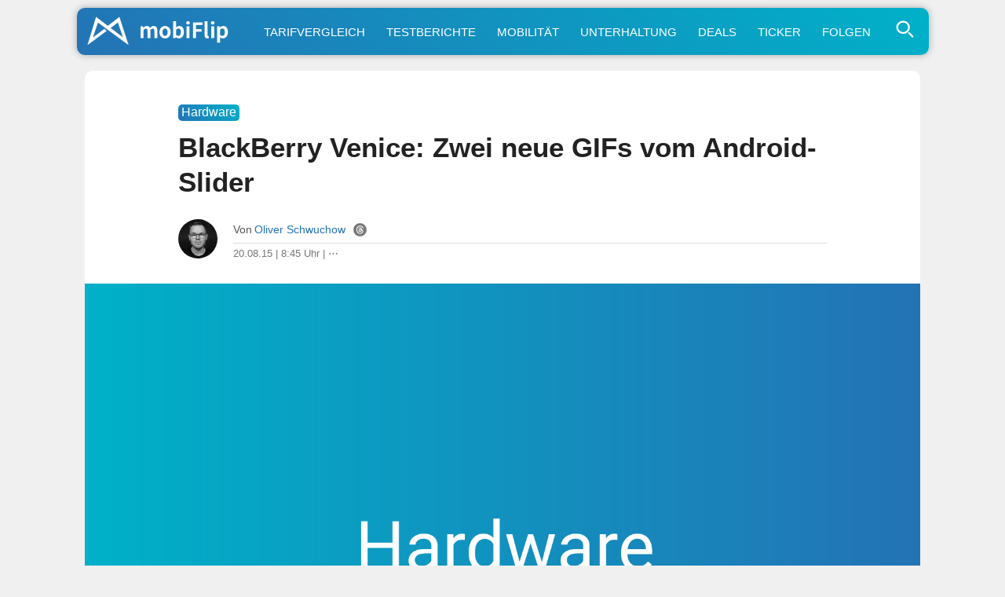

--- FILE ---
content_type: text/html; charset=UTF-8
request_url: https://www.mobiflip.de/blackberry-venice-zwei-gifs-android/
body_size: 63236
content:
<!DOCTYPE html>
<html lang="de">
<head>
<meta charset="UTF-8">
<meta name="viewport" content="width=device-width, initial-scale=1.0">
<meta name="referrer" content="no-referrer-when-downgrade">

<title>BlackBerry Venice: Zwei neue GIFs vom Android-Slider</title>
<meta name="description" content="Nach dem Pressebild von gestern gibt es heute weiteres Material vom kommenden Android-Slider von BlackBerry und zwar in Form von zwei GIFs. Diese sind …">
<meta name="robots" content="index, follow, max-snippet:-1, max-image-preview:large, max-video-preview:-1">
<link rel="canonical" href="https://www.mobiflip.de/blackberry-venice-zwei-gifs-android/">

<style>
body{background-color:#f0f0f0;color:#222;font-weight:400;font-style:normal;line-height:100%;font-family:-apple-system,BlinkMacSystemFont,"Segoe UI",Roboto,Helvetica,Arial,sans-serif,"Apple Color Emoji","Segoe UI Emoji","Segoe UI Symbol";margin:0 auto;padding:0;border:0;font-size:100%;vertical-align:baseline;line-height:1}ol,ul{list-style:none}a,a:visited{color:#2473B5;text-decoration:none}a:hover{color:#2b90f5}#site,#site-wrap{overflow:hidden;width:100%}#head-main-wrap{width:100%}#head-main-top{width:100%;z-index:99999}#main-nav-wrap{float:left;width:100%;height:50px;z-index:9999;top:0;background:#fff}#main-nav-cont{width:100%}nav.main-menu-wrap ul li a{color:#999;font-weight:600}nav.main-menu-wrap ul li a:hover{color:#2473B5}h1,h2,h3,h4,h5,h6,h1 a,h2 a,h3 a,h4 a,h5 a,h6 a{color:#222}img{max-width:100%;height:auto}iframe,embed,object,video{max-width:100%}.nav-links-home a{color:#fff}div.wpappbox a{border-bottom:none}#sbutton{display:none}#steady-adblock-overlay-close{margin-top:10px!important}label{cursor:pointer;font-size:1.3em!important;margin-top:-5px!important}#menu-toggle{display:none}#menu{display:none}#menu-toggle:checked + #menu{display:block}#tab-col2{position:fixed}.svg-icon{width:1.2em;height:1.2em;vertical-align:text-bottom}.svg-icon-2{width:1em;height:1em}.svg-icon path,.svg-icon polygon,.svg-icon rect,.svg-icon-2 path,.svg-icon-2 polygon,.svg-icon-2 rect{fill:#777}.svg-icon circle,.svg-icon-2 circle{stroke:#999;stroke-width:1}label{cursor:pointer;font-size:1.3em!important;margin-top:-5px!important}.shortlist-ticker-steady{background:#009E60 !important;}.content-short a[rel*="nofollow"]:after{content: "\22C6";vertical-align: 5px;line-height: 0;font-size: 1.1em;border-bottom: 7px solid #fff;}@-moz-document url-prefix(){.content-short a[rel*=nofollow]:after{font-size:.6em;padding-left:3px;vertical-align:8px;border-bottom:11px solid #fff}}.content-short .update_box_content a[rel*="nofollow"]:after{border-bottom:7px solid #fdf4eb}a.button:after{border-bottom: none !important;}.btn.btn-secondary {background-color: #97a6b5;flex: auto;}.btn.btn-secondary a{color: white;}.buttons .btn.btn-secondary:hover {background-color: #89a;}html {scroll-behavior: smooth;}.content-comments,.comment{scroll-margin-top: 60px;}.comment-meta {line-height: 1.1;}#sidebar-wrap {display: none !important;}.home-wrap-in2 {margin-left:0 !important;}.content-short, .content-comments {max-width: 690px !important;margin: 0 auto !important;}.adslot_1{width:100%;height:280px;margin-bottom:20px;}#home-left-wrap .google-auto-placed{display:none;}.shortpost .google-auto-placed {display:block !important;}.trc_related_container a[rel*="nofollow"]:after{content:none;} .trc_rbox_header {border-top: 4px solid #eee !important;font-size: 0.9em !important;text-transform: uppercase;font-weight: 700 !important;padding: 5px 15px 15px 0 !important;position: relative !important;width: 100% !important;}.link-disclosure a, .link-attribution a{border-bottom: none !important;}
article #dsqkommentare .tbl-expandable-box-btn{border-radius:10px !important;-webkit-appearance:none;background:#2473b5!important;background:-moz-linear-gradient(45deg,#2473b5 0,#00b1c9 100%)!important;background:-webkit-linear-gradient(45deg,#2473b5 0,#00b1c9 100%)!important;background:linear-gradient(45deg,#2473b5 0,#00b1c9 100%)!important;border:none;color:#fff!important;font-weight:500!important;font-size:1em!important;border:none!important;max-width:680px!important;margin:28px 0!important;padding:5px 0;font-family:-apple-system,BlinkMacSystemFont,"Segoe UI",Roboto,Helvetica,Arial,sans-serif,"Apple Color Emoji","Segoe UI Emoji","Segoe UI Symbol"!important}article #dsqkommentare .tbl-expandable-box-btn:hover{background:#00b1c9!important;background:-moz-linear-gradient(45deg,#00b1c9 0,#2473b5 100%)!important;background:-webkit-linear-gradient(45deg,#00b1c9 0,#2473b5 100%)!important;background:linear-gradient(45deg,#00b1c9 0,#2473b5 100%)!important;color:#fff!important}#commenthide{display:none}#respond textarea::placeholder{text-align:center;font-size:1.1em;color:#777;padding:20px 10px}#respond textarea:focus::placeholder{color:transparent}.even .comment-reply-title, .odd .comment-reply-title{display:block}.comment-reply-title{display:none}#respond{padding:0 15px!important}.even #respond,.odd #respond{padding:15px 15px 0!important}.comment-content q,.comment-content blockquote{display:block;font-style:italic;font-size:0.9em;background:linear-gradient(45deg,#fff 0,#efefef 100%)!important;border:1px solid #ccc;border-radius:10px;margin:20px 10px;color:#666;padding:10px}.content-comments blockquote p{margin:0;padding:5px 0}#editor-toolbar{background:#f8f8f8;margin-top:-19px;padding:12px 8px 7px;border:1px solid #ddd;border-bottom-left-radius:10px;border-bottom-right-radius:10px}.even #editor-toolbar,.odd #editor-toolbar{margin-top:-23px}#editor-toolbar button{margin-right:12px;appearance:none;-webkit-appearance:none;border-radius:5px;border:1px solid #ddd;padding:5px 7px;min-width:30px;color:#000;background:#fff;font-family:Menlo,Consolas,Monaco,Liberation Mono,Lucida Console,monospace;}.abobtn{background:#581845;display:inline-block}.autors-widget{margin:20px auto;}#taboola-below-article-thumbnails[data-feed-main-container-id="taboola-below-article-thumbnails"].tbl-feed-full-width{margin-left:0 !important;margin-right:0 !important}.deskyes{margin-top:-5px;}ins.adsbygoogle[data-ad-status="unfilled"]{display:none !important;}img:is([sizes="auto" i],[sizes^="auto," i]){contain-intrinsic-size:3000px 1500px}#breadcrumblist{line-height:1.4}
.comment-form-author input,.comment-form-email input{font-size:inherit;line-height:inherit;font-family:inherit}
</style>

<link rel="dns-prefetch" href="//steady.page">
<link rel="dns-prefetch" href="//steadycdn.com">
<link rel="preconnect" href="//steady.page" crossorigin>
<link rel="preconnect" href="//steadycdn.com" crossorigin>
<link rel="preload" href="https://steady.page/widget_loader/6a1ad8a2-57c6-4a8a-8407-6cfcaa9f0b0f" as="script">
<script>
!function(d,u){var done=false,s=d.createElement("script");s.src=u;s.onload=function(){done=true};d.head.appendChild(s);setTimeout(function(){if(!done){var f=d.createElement("script");f.src=u;f.async=true;d.head.appendChild(f)}},4e3)}(document,"https://steady.page/widget_loader/6a1ad8a2-57c6-4a8a-8407-6cfcaa9f0b0f");
</script>

<script type="steady-switch" data-when="subscription"><!--
<style>
.scroll-to-top{position:fixed;bottom:10px;right:10px;text-decoration:none;background:#ddd;color:#2473b5;padding:10px 15px;border-radius:10px;font-size:15px;z-index:1000;opacity:.8;transition:opacity .3s}.scroll-to-top:hover{opacity:1}@media (max-width:1190px){.scroll-to-top{display:none}}.abobtn{display:none!important}.post-cont-in{margin:auto!important;max-width:690px!important}#post-sidebar-wrap{display:none!important}body.dark-mode,.dark-mode #body-main-wrap{background-color:#222}.dark-mode #content-main a,.dark-mode #content-main a:visited,.dark-mode .content-short a,.dark-mode .content-short a:visited,.dark-mode .price{color:#2b90f5;text-decoration:none}.dark-mode .update_box_content,.dark-mode .info_box_content,.dark-mode .warning_box_content{color:#fff;background:#000}.dark-mode .embed-title,.dark-mode .embed-excerpt{color:#f8f8f8 !important;}.dark-mode #content-main a:hover,.dark-mode .content-short a:hover{color:#55A6F7}#sbutton{display:inline-block;border-radius:1px;background:#291E38!important;border:1px solid #291E38;cursor:pointer;font-size:1.1em;color:#fff;padding:2px 7px 5px;vertical-align:middle!important}.dark-mode #sbutton{background:#333!important;border:1px solid #333}.dark-mode ul.blog-widget-list li,.dark-mode ul.blog-widget-list-ticker li,.dark-mode .wrapper,.dark-mode .shortlist{border-bottom:1px solid #333}.dark-mode ul.blog-widget-list li,.dark-mode ul.blog-widget-list-ticker li{background:#000}.dark-mode .infinite-post, .dark-mode input[id^="spoiler"] ~ .spoiler {background:#000;color:#fff}.dark-mode .blog-widget-text h2,.dark-mode .shortahead,.dark-mode .blog-widget-text h2 a{color:#fff}.dark-mode div.description{background-color:#000;color:#fff}.dark-mode .inf-more-but,.dark-mode .shortlist:first-child,.dark-mode .shortlist-ticker-date,.dark-mode .kurzspancatsingle,.dark-mode .button-short,.dark-mode .button,.dark-mode #subnav li{background:#0a2235!important;background:-moz-linear-gradient(left,#0a2235 0%,#174a75 100%)!important;background:-webkit-linear-gradient(left,#0a2235 0%,#174a75 100%)!important;background:linear-gradient(to right,#0a2235 0%,#174a75 100%)!important;filter:progid:DXImageTransform.Microsoft.gradient(startColorstr='#0a2235',endColorstr='#174a75',GradientType=1)!important}.dark-mode h1.arch-head,.dark-mode h1.cat-head,.dark-mode .archiveinfo{background:#000;color:#FFF;border-bottom:1px solid #333}.dark-mode #mobinav{background:#0a2235!important;background:-moz-linear-gradient(left,#0a2235 0%,#174a75 100%)!important;background:-webkit-linear-gradient(left,#0a2235 0%,#174a75 100%)!important;background:linear-gradient(to right,#0a2235 0%,#174a75 100%)!important;filter:progid:DXImageTransform.Microsoft.gradient(startColorstr='#0a2235',endColorstr='#174a75',GradientType=1)!important}.dark-mode .themen-fly-wrap{background:#000;border:2px solid #333;color:#fff}.dark-mode #foot-wrap{background:#222;color:#fff}.dark-mode .mobihaupt300{background:#000;color:#fff;border:2px solid #333}.dark-mode #post-left-col{background:#000}.dark-mode #disqus_thread{margin:30px -10px 0;padding:0 20px;background:#ddd;border-radius:10px}.dark-mode h1,.dark-mode h2,.dark-mode h3,.dark-mode h4,.dark-mode h5,.dark-mode h6,.dark-mode #content-main h1.post-title,.dark-mode h1.post-title,.dark-mode .produktdatum,.dark-mode #content-main p,.dark-mode #content-main ol li,.dark-mode #content-main ul li,.dark-mode #content-main ol li,.dark-mode #reviewautor,.dark-mode .hreview,.dark-mode .asatitle{color:#fff}.dark-mode .sharep,.dark-mode .sharep a{background:#333;border-bottom:1px solid #333;color:#ddd!important}.dark-mode .quelle{color:#aaa;border-top:4px solid #333}.dark-mode .dag_spoiler,.dark-mode .asadivmain,.dark-mode .embedpostwrapper{background:#333}.dark-mode h1.post-title-short,.dark-mode .content-short p,.dark-mode span.post-header,.dark-mode .post-info-text,.dark-mode .content-short li{color:#fff}.dark-mode .shortpost{background:#000}.dark-mode .comment-reply-title{color:#f8f8f8}.dark-mode .embed-content {color:#f8f8f8;background:#222}.post-header-div{margin-top:15px}#adslot_1,.leader-wrap{display:none !important;}.dark-mode .content-short a[rel*="nofollow"]:after{border-bottom: 7px solid #000;}.comments-area {margin:45px 0!important;}.dark-mode .blog-widget-text-featured h2,.dark-mode p.description_content {-webkit-text-fill-color: #fff;background:none;}.dark-mode .content-short blockquote{color:#f8f8f8!important;background:#333}.dark-mode .comment-body,.dark-mode #respond {color:#f8f8f8!important;background:#222!important;}.dark-mode #breadcrumblist{color:#f8f8f8;}.logo-link::after{content:"+";position:absolute;top:3px;right:5px;font-size:20px;color:#fff;font-weight:500;width:20px;height:20px;text-align:center;line-height:20px}</style>
--></script>
<link rel="icon" type="image/png" href="/favicon-512x512.png" sizes="512x512" />
<link rel="icon" type="image/png" href="/favicon-96x96.png" sizes="96x96" />
<link rel="icon" type="image/png" href="/favicon-32x32.png" sizes="32x32" />
<link rel="icon" type="image/png" href="/favicon-16x16.png" sizes="16x16" />
<link rel="icon" href="/favicon.ico" />
<link rel="icon" type="image/svg+xml" href="/favicon.svg" />
<link rel="apple-touch-icon" sizes="180x180" href="/apple-touch-icon.png" />
<link rel="manifest" href="/site.webmanifest" />
<link rel="mask-icon" href="/safari-pinned-tab.svg" color="#2473b5" />
<meta name="msapplication-TileColor" content="#ffffff" />
<meta name="theme-color" content="#f0f0f0">
<link rel="alternate" type="application/rss+xml" title="mobiFlip Feed" href="https://www.mobiflip.de/feed/" />
 
<meta property="fb:pages" content="101999136772" />	
<meta property="fb:app_id" content="894419817320700" />
<meta property="article:author" content="https://www.facebook.com/schwuchow" /> 
<meta property='article:publisher' content='https://www.facebook.com/mobiFlip' />
 
<script type="text/javascript">
/* <![CDATA[ */
window.koko_analytics = {"url":"https:\/\/www.mobiflip.de\/koko-analytics-collect.php","site_url":"https:\/\/www.mobiflip.de","post_id":242634,"path":"\/blackberry-venice-zwei-gifs-android\/","method":"fingerprint","use_cookie":false};
/* ]]> */
</script>
<link rel='preconnect' href='//i0.wp.com' />
<link rel='stylesheet' id='mvp-style-css' href='https://www.mobiflip.de/wp-content/themes/mobiThemeV3/style.3.0.8.min.css' type='text/css' media='all' />
<link rel='shortlink' href='https://www.mobiflip.de/?p=242634' />
<meta property="og:title" content="BlackBerry Venice: Zwei neue GIFs vom Android-Slider" />
<meta property="og:description" content="Nach dem Pressebild von gestern gibt es heute weiteres Material vom kommenden Android-Slider von BlackBerry und zwar in Form von zwei GIFs. Diese sind …" />
<meta property="og:type" content="article" />
<meta property="og:url" content="https://www.mobiflip.de/blackberry-venice-zwei-gifs-android/" />
<meta property="og:site_name" content="mobiFlip" />
<meta property="og:locale" content="de_DE" />
<meta property="og:image" content="https://i0.wp.com/www.mobiflip.de/wp-content/uploads/2021/02/mobiflip.jpg?fit=1600%2C1000&#038;ssl=1" />
<meta property="og:image:width" content="1600" />
<meta property="og:image:height" content="927" />
<meta property="article:published_time" content="2015-08-20T08:45:17+02:00" />
<meta property="article:modified_time" content="2015-08-20T07:56:58+02:00" />
<meta property="article:section" content="Hardware" />
<meta property="article:tag" content="Android" />
<meta property="article:tag" content="BlackBerry" />
<meta property="article:tag" content="Slider" />
<meta property="article:tag" content="venice" />
<meta name="twitter:card" content="summary_large_image" />
<meta name="twitter:title" content="BlackBerry Venice: Zwei neue GIFs vom Android-Slider" />
<meta name="twitter:description" content="Nach dem Pressebild von gestern gibt es heute weiteres Material vom kommenden Android-Slider von BlackBerry und zwar in Form von zwei GIFs. Diese sind …" />
<meta name="twitter:image" content="https://i0.wp.com/www.mobiflip.de/wp-content/uploads/2021/02/mobiflip.jpg?fit=1600%2C1000&#038;ssl=1" />
<meta name="twitter:site" content="@mobiFlip" />
<link rel="amphtml" href="https://www.mobiflip.de/blackberry-venice-zwei-gifs-android/amp/"><script type="steady-switch" data-when="no-subscription"><!--
<script async src="https://pagead2.googlesyndication.com/pagead/js/adsbygoogle.js?client=ca-pub-1422025147094863" crossorigin="anonymous"></script>
<script type="text/javascript">
  window._taboola = window._taboola || [];
  _taboola.push({article:'auto'});
  !function (e, f, u, i) {
    if (!document.getElementById(i)){
      e.async = 1;
      e.src = u;
      e.id = i;
      f.parentNode.insertBefore(e, f);
    }
  }(document.createElement('script'),
  document.getElementsByTagName('script')[0],
  '//cdn.taboola.com/libtrc/mobiflip/loader.js',
  'tb_loader_script');
  if(window.performance && typeof window.performance.mark == 'function')
    {window.performance.mark('tbl_ic');}
</script>
 --></script>
  
<style id='global-styles-inline-css' type='text/css'>
:root{--wp--preset--aspect-ratio--square: 1;--wp--preset--aspect-ratio--4-3: 4/3;--wp--preset--aspect-ratio--3-4: 3/4;--wp--preset--aspect-ratio--3-2: 3/2;--wp--preset--aspect-ratio--2-3: 2/3;--wp--preset--aspect-ratio--16-9: 16/9;--wp--preset--aspect-ratio--9-16: 9/16;--wp--preset--color--black: #000000;--wp--preset--color--cyan-bluish-gray: #abb8c3;--wp--preset--color--white: #ffffff;--wp--preset--color--pale-pink: #f78da7;--wp--preset--color--vivid-red: #cf2e2e;--wp--preset--color--luminous-vivid-orange: #ff6900;--wp--preset--color--luminous-vivid-amber: #fcb900;--wp--preset--color--light-green-cyan: #7bdcb5;--wp--preset--color--vivid-green-cyan: #00d084;--wp--preset--color--pale-cyan-blue: #8ed1fc;--wp--preset--color--vivid-cyan-blue: #0693e3;--wp--preset--color--vivid-purple: #9b51e0;--wp--preset--gradient--vivid-cyan-blue-to-vivid-purple: linear-gradient(135deg,rgb(6,147,227) 0%,rgb(155,81,224) 100%);--wp--preset--gradient--light-green-cyan-to-vivid-green-cyan: linear-gradient(135deg,rgb(122,220,180) 0%,rgb(0,208,130) 100%);--wp--preset--gradient--luminous-vivid-amber-to-luminous-vivid-orange: linear-gradient(135deg,rgb(252,185,0) 0%,rgb(255,105,0) 100%);--wp--preset--gradient--luminous-vivid-orange-to-vivid-red: linear-gradient(135deg,rgb(255,105,0) 0%,rgb(207,46,46) 100%);--wp--preset--gradient--very-light-gray-to-cyan-bluish-gray: linear-gradient(135deg,rgb(238,238,238) 0%,rgb(169,184,195) 100%);--wp--preset--gradient--cool-to-warm-spectrum: linear-gradient(135deg,rgb(74,234,220) 0%,rgb(151,120,209) 20%,rgb(207,42,186) 40%,rgb(238,44,130) 60%,rgb(251,105,98) 80%,rgb(254,248,76) 100%);--wp--preset--gradient--blush-light-purple: linear-gradient(135deg,rgb(255,206,236) 0%,rgb(152,150,240) 100%);--wp--preset--gradient--blush-bordeaux: linear-gradient(135deg,rgb(254,205,165) 0%,rgb(254,45,45) 50%,rgb(107,0,62) 100%);--wp--preset--gradient--luminous-dusk: linear-gradient(135deg,rgb(255,203,112) 0%,rgb(199,81,192) 50%,rgb(65,88,208) 100%);--wp--preset--gradient--pale-ocean: linear-gradient(135deg,rgb(255,245,203) 0%,rgb(182,227,212) 50%,rgb(51,167,181) 100%);--wp--preset--gradient--electric-grass: linear-gradient(135deg,rgb(202,248,128) 0%,rgb(113,206,126) 100%);--wp--preset--gradient--midnight: linear-gradient(135deg,rgb(2,3,129) 0%,rgb(40,116,252) 100%);--wp--preset--font-size--small: 13px;--wp--preset--font-size--medium: 20px;--wp--preset--font-size--large: 36px;--wp--preset--font-size--x-large: 42px;--wp--preset--spacing--20: 0.44rem;--wp--preset--spacing--30: 0.67rem;--wp--preset--spacing--40: 1rem;--wp--preset--spacing--50: 1.5rem;--wp--preset--spacing--60: 2.25rem;--wp--preset--spacing--70: 3.38rem;--wp--preset--spacing--80: 5.06rem;--wp--preset--shadow--natural: 6px 6px 9px rgba(0, 0, 0, 0.2);--wp--preset--shadow--deep: 12px 12px 50px rgba(0, 0, 0, 0.4);--wp--preset--shadow--sharp: 6px 6px 0px rgba(0, 0, 0, 0.2);--wp--preset--shadow--outlined: 6px 6px 0px -3px rgb(255, 255, 255), 6px 6px rgb(0, 0, 0);--wp--preset--shadow--crisp: 6px 6px 0px rgb(0, 0, 0);}:where(.is-layout-flex){gap: 0.5em;}:where(.is-layout-grid){gap: 0.5em;}body .is-layout-flex{display: flex;}.is-layout-flex{flex-wrap: wrap;align-items: center;}.is-layout-flex > :is(*, div){margin: 0;}body .is-layout-grid{display: grid;}.is-layout-grid > :is(*, div){margin: 0;}:where(.wp-block-columns.is-layout-flex){gap: 2em;}:where(.wp-block-columns.is-layout-grid){gap: 2em;}:where(.wp-block-post-template.is-layout-flex){gap: 1.25em;}:where(.wp-block-post-template.is-layout-grid){gap: 1.25em;}.has-black-color{color: var(--wp--preset--color--black) !important;}.has-cyan-bluish-gray-color{color: var(--wp--preset--color--cyan-bluish-gray) !important;}.has-white-color{color: var(--wp--preset--color--white) !important;}.has-pale-pink-color{color: var(--wp--preset--color--pale-pink) !important;}.has-vivid-red-color{color: var(--wp--preset--color--vivid-red) !important;}.has-luminous-vivid-orange-color{color: var(--wp--preset--color--luminous-vivid-orange) !important;}.has-luminous-vivid-amber-color{color: var(--wp--preset--color--luminous-vivid-amber) !important;}.has-light-green-cyan-color{color: var(--wp--preset--color--light-green-cyan) !important;}.has-vivid-green-cyan-color{color: var(--wp--preset--color--vivid-green-cyan) !important;}.has-pale-cyan-blue-color{color: var(--wp--preset--color--pale-cyan-blue) !important;}.has-vivid-cyan-blue-color{color: var(--wp--preset--color--vivid-cyan-blue) !important;}.has-vivid-purple-color{color: var(--wp--preset--color--vivid-purple) !important;}.has-black-background-color{background-color: var(--wp--preset--color--black) !important;}.has-cyan-bluish-gray-background-color{background-color: var(--wp--preset--color--cyan-bluish-gray) !important;}.has-white-background-color{background-color: var(--wp--preset--color--white) !important;}.has-pale-pink-background-color{background-color: var(--wp--preset--color--pale-pink) !important;}.has-vivid-red-background-color{background-color: var(--wp--preset--color--vivid-red) !important;}.has-luminous-vivid-orange-background-color{background-color: var(--wp--preset--color--luminous-vivid-orange) !important;}.has-luminous-vivid-amber-background-color{background-color: var(--wp--preset--color--luminous-vivid-amber) !important;}.has-light-green-cyan-background-color{background-color: var(--wp--preset--color--light-green-cyan) !important;}.has-vivid-green-cyan-background-color{background-color: var(--wp--preset--color--vivid-green-cyan) !important;}.has-pale-cyan-blue-background-color{background-color: var(--wp--preset--color--pale-cyan-blue) !important;}.has-vivid-cyan-blue-background-color{background-color: var(--wp--preset--color--vivid-cyan-blue) !important;}.has-vivid-purple-background-color{background-color: var(--wp--preset--color--vivid-purple) !important;}.has-black-border-color{border-color: var(--wp--preset--color--black) !important;}.has-cyan-bluish-gray-border-color{border-color: var(--wp--preset--color--cyan-bluish-gray) !important;}.has-white-border-color{border-color: var(--wp--preset--color--white) !important;}.has-pale-pink-border-color{border-color: var(--wp--preset--color--pale-pink) !important;}.has-vivid-red-border-color{border-color: var(--wp--preset--color--vivid-red) !important;}.has-luminous-vivid-orange-border-color{border-color: var(--wp--preset--color--luminous-vivid-orange) !important;}.has-luminous-vivid-amber-border-color{border-color: var(--wp--preset--color--luminous-vivid-amber) !important;}.has-light-green-cyan-border-color{border-color: var(--wp--preset--color--light-green-cyan) !important;}.has-vivid-green-cyan-border-color{border-color: var(--wp--preset--color--vivid-green-cyan) !important;}.has-pale-cyan-blue-border-color{border-color: var(--wp--preset--color--pale-cyan-blue) !important;}.has-vivid-cyan-blue-border-color{border-color: var(--wp--preset--color--vivid-cyan-blue) !important;}.has-vivid-purple-border-color{border-color: var(--wp--preset--color--vivid-purple) !important;}.has-vivid-cyan-blue-to-vivid-purple-gradient-background{background: var(--wp--preset--gradient--vivid-cyan-blue-to-vivid-purple) !important;}.has-light-green-cyan-to-vivid-green-cyan-gradient-background{background: var(--wp--preset--gradient--light-green-cyan-to-vivid-green-cyan) !important;}.has-luminous-vivid-amber-to-luminous-vivid-orange-gradient-background{background: var(--wp--preset--gradient--luminous-vivid-amber-to-luminous-vivid-orange) !important;}.has-luminous-vivid-orange-to-vivid-red-gradient-background{background: var(--wp--preset--gradient--luminous-vivid-orange-to-vivid-red) !important;}.has-very-light-gray-to-cyan-bluish-gray-gradient-background{background: var(--wp--preset--gradient--very-light-gray-to-cyan-bluish-gray) !important;}.has-cool-to-warm-spectrum-gradient-background{background: var(--wp--preset--gradient--cool-to-warm-spectrum) !important;}.has-blush-light-purple-gradient-background{background: var(--wp--preset--gradient--blush-light-purple) !important;}.has-blush-bordeaux-gradient-background{background: var(--wp--preset--gradient--blush-bordeaux) !important;}.has-luminous-dusk-gradient-background{background: var(--wp--preset--gradient--luminous-dusk) !important;}.has-pale-ocean-gradient-background{background: var(--wp--preset--gradient--pale-ocean) !important;}.has-electric-grass-gradient-background{background: var(--wp--preset--gradient--electric-grass) !important;}.has-midnight-gradient-background{background: var(--wp--preset--gradient--midnight) !important;}.has-small-font-size{font-size: var(--wp--preset--font-size--small) !important;}.has-medium-font-size{font-size: var(--wp--preset--font-size--medium) !important;}.has-large-font-size{font-size: var(--wp--preset--font-size--large) !important;}.has-x-large-font-size{font-size: var(--wp--preset--font-size--x-large) !important;}
/*# sourceURL=global-styles-inline-css */
</style>
</head>

<body class="wp-singular post-template-default single single-post postid-242634 single-format-standard wp-theme-mobiThemeV3">
 <div id="site" class="left relative">
        <div id="site-wrap" class="left relative">
            <div id="head-main-wrap" class="left relative">
                 <div id="mobinav">
	<ul><li> <div>                                             	<a href="https://www.mobiflip.de/" class="logo-link" title="mobiFlip.de Startseite"><img src="[data-uri]" width="420" height="100" alt="mobiFlip" title="mobiFlip.de"/></a>
											                                        </div>
                                        </li>
<li><a title="Handytarif-Vergleich" href="https://www.mobiflip.de/tarifrechner/">Tarifvergleich</a></li>
<li><a title="Unsere Testberichte" href="https://www.mobiflip.de/thema/testberichte/">Testberichte</a></li>
<li><a title="Mobilität" href="https://www.mobiflip.de/thema/mobilitaet/">Mobilität</a></li>
<li><a title="Unterhaltung" href="https://www.mobiflip.de/thema/unterhaltung/">Unterhaltung</a></li>
<li><a title="Deals" href="https://www.mobiflip.de/tag/deal/">Deals</a></li>
<li><a title="Newsticker" href="https://www.mobiflip.de/ticker/">Ticker</a></li>
<li><a title="mobiFlip folgen" href="https://www.mobiflip.de/folge-mobiflip/">Folgen</a></li>
</ul>              
          <span class="themen-search-but"><label for="menu-toggle">
<svg class="svg-icon-search"  xmlns="http://www.w3.org/2000/svg" viewBox="0 0 64 64" width="64" height="64" fill="none" stroke="currentColor" stroke-width="5" stroke-linecap="round" stroke-linejoin="round">
  <circle cx="26" cy="26" r="16"/>
  <line x1="42" y1="42" x2="52" y2="52"/>
</svg>
  </label></span>
<input type="checkbox" id="menu-toggle"/>
<div id="menu" class="themen-fly-wrap"> 
<ul class="horizontal-list-fly">
<li><form method="get" id="searchform" action="https://www.mobiflip.de/">
<input type="text" class="field" name="s" id="s" placeholder="Suchwort + Enter &#8629;" />
</form></li>
<li class="deskyes"><a href="https://www.mobiflip.de/themen/" title="Alle Themen">Alle Themenbereiche aufrufen &rsaquo;</a></li>
<li><label for="menu-toggle">&#x2715;</label></li>
</ul>
</div>
</div></div></div>
            <!--main-nav-wrap-->
        </div>
        <!--head-main-wrap-->
<div id="body-main-wrap" class="left relative">
<div class="body-main-out relative">
    <div class="body-main-in">
        <div id="body-main-cont" class="left relative">
            <div id="home-main-wrap" class="left relative">
	<div class="home-wrap-out1">
		<div class="home-wrap-in1">
			<div id="home-left-wrap" class=" left relative">
				<div class="home-wrap-out2">
                    
<div class="home-wrap-in2">
<div id="tab-col1" class="home-left-col relative tab-col-cont">
 <div id="single-mid-wrap" class="relative">
<div class="home-widget left relative">
<div class="blog-widget-wrap left relative">
    

<div class="blog-widget-list left relative infinite-content">
<article class="shortpost">
<header id="post-header"><span class="post-info-text"><span class="kurzspancatsingle">Hardware</span><h1 class="post-title-short left entry-title">BlackBerry Venice: Zwei neue GIFs vom Android-Slider</h1>
<div id="post-info-wrap" class="left relative">
										<div class="post-info-out">
											<div class="post-info-img left relative">
												<img alt="Autor-Bild" src="https://www.mobiflip.de/wp-content/uploads/2022/09/os2022.jpg">
											</div><!--post-info-img-->
											<div class="post-info-in">
												<div class="post-info-right left relative">
													<div class="post-info-name left relative">
														<span class="post-info-text">Von</span> <span class="author-name author vcard fn"><a href="https://www.mobiflip.de/author/oliver/" title="Beiträge von Oliver Schwuchow" rel="author">Oliver Schwuchow</a></span> <span class="author-twitter"><a href="https://www.threads.net/@oschwuchow" title="Autor bei Threads" rel="noopener" class="twitter-but" target="_blank"><svg class="svg-icon-2" xmlns="http://www.w3.org/2000/svg" xmlns:xlink="http://www.w3.org/1999/xlink" version="1.1" id="Layer_1" width="128px" height="128px" viewBox="0 0 128 128" enable-background="new 0 0 128 128" xml:space="preserve"><g><g><path d="M59.431,67.349c-1.505,0.942-2.334,2.107-2.535,3.563c-0.253,1.836,0.546,3.125,1.261,3.885    c1.543,1.638,4.191,2.483,7.088,2.254c6.33-0.492,8.473-5.595,9.003-10.709c-2.376-0.565-4.707-0.848-6.858-0.848    C64.199,65.494,61.402,66.114,59.431,67.349z"/></g><g><path d="M64.076,0.962h-0.152C29.109,0.962,0.886,29.185,0.886,64v0c0,34.815,28.223,63.038,63.038,63.038h0.152    c34.815,0,63.038-28.223,63.038-63.038v0C127.114,29.185,98.891,0.962,64.076,0.962z M37.892,66.349    c0.267,8.744,3.392,29.082,26.582,29.082c12.672,0,22.229-6.817,22.229-15.858c0-4.725-1.45-7.919-4.82-10.182    c-1.676,9.247-7.4,14.966-16.016,15.637c-5.356,0.419-10.296-1.311-13.531-4.744c-2.704-2.87-3.899-6.586-3.364-10.465    c0.521-3.783,2.729-7.068,6.215-9.251c4.707-2.946,11.425-3.797,18.656-2.488c-1.366-5.743-5.028-7.283-8.206-7.448    c-6.487-0.336-8.837,3.362-9.084,3.786l-7.033-3.811c0.186-0.351,4.662-8.573,16.532-7.964    c7.371,0.382,15.215,5.343,16.231,17.927c8.35,3.595,12.42,9.837,12.42,19.003c0,13.602-12.995,23.858-30.229,23.858    c-20.947,0-33.874-13.771-34.578-36.838c-0.432-14.117,3.068-25.422,10.12-32.693c6.004-6.191,14.33-9.33,24.746-9.33    c25.065,0,31.793,19.129,33.259,24.992l-7.762,1.939c-1.422-5.692-6.754-18.931-25.497-18.931c-8.169,0-14.563,2.321-19.003,6.899    C38.797,46.646,37.638,58.048,37.892,66.349z"/></g></g></svg></a></span><script type="steady-switch" data-when="subscription"><!-- <span style="float:right;"><a href="#dsqkommentare" title="Direkt zu den Kommentaren"><svg class="svg-icon" viewBox="0 0 20 20">
							<path fill="none" d="M14.9,6.707c-0.804-2.497-3.649-4.351-7.035-4.351c-4.008,0-7.27,2.594-7.27,5.782
								c0,2.163,1.516,4.133,3.903,5.122v3.091c0,0.251,0.144,0.478,0.372,0.586c0.087,0.042,0.182,0.062,0.276,0.062
								c0.148,0,0.295-0.051,0.412-0.15l3.678-3.038c0.14-0.022,0.275-0.057,0.413-0.084c0.655,0.666,1.544,1.185,2.607,1.46
								c0.198,0.051,0.401,0.094,0.608,0.125l2.641,2.182c0.118,0.099,0.264,0.15,0.413,0.15c0.094,0,0.188-0.02,0.276-0.062
								c0.228-0.108,0.372-0.335,0.372-0.586v-2.135c1.74-0.761,2.84-2.231,2.84-3.846C19.405,8.862,17.456,7.073,14.9,6.707z
								 M8.885,12.552c-0.019,0.003-0.032,0.018-0.051,0.022c-0.101,0.022-0.2,0.056-0.281,0.123l-2.76,2.28v-2.161
								c0-0.275-0.175-0.521-0.434-0.612C3.253,11.467,1.89,9.871,1.89,8.138c0-2.474,2.68-4.487,5.975-4.487
								c2.604,0,4.801,1.265,5.617,3.014c0.187,0.401,0.302,0.823,0.33,1.268c0.005,0.069,0.028,0.134,0.028,0.205
								c0,1.819-1.481,3.438-3.706,4.129c-0.115,0.037-0.224,0.08-0.343,0.111C9.497,12.455,9.196,12.513,8.885,12.552z M15.703,13.809
								c-0.259,0.091-0.434,0.336-0.434,0.612v1.199l-1.723-1.422c-0.095-0.079-0.211-0.129-0.333-0.144
								c-0.219-0.028-0.431-0.068-0.636-0.121c-0.545-0.14-1.023-0.364-1.433-0.64c2.423-0.969,3.99-2.942,3.99-5.155
								c0-0.024-0.004-0.047-0.005-0.071c1.718,0.385,2.98,1.553,2.98,2.948C18.11,12.202,17.165,13.299,15.703,13.809z"></path>
							<path fill="none" d="M4.68,7.591h6.167c0.358,0,0.648-0.29,0.648-0.648s-0.29-0.648-0.648-0.648H4.68
								c-0.358,0-0.648,0.29-0.648,0.648S4.323,7.591,4.68,7.591z"></path>
							<path fill="none" d="M8.709,8.636H4.68c-0.358,0-0.648,0.29-0.648,0.648c0,0.358,0.29,0.648,0.648,0.648h4.028
								c0.358,0,0.648-0.29,0.648-0.648C9.356,8.926,9.067,8.636,8.709,8.636z"></path>
						</svg> ↓</a></span> --></script>
													</div><!--post-info-name-->
												<div class="post-info-date left relative">
														<div class="post-info-text"><span class="post-date"><time datetime="2015-08-20T08:45:17+02:00">20.08.15 | 8:45 Uhr</time> | <a href="#dsqkommentare" title="Zu den Kommentaren">&ctdot;</a></span>                                                    </div><!--post-info-date-->
												</div><!--post-info-right-->
											</div><!--post-info-in-->
										</div><!--post-info-out-->
									</div><!--post-info-wrap-->
  </header><!--post-header-->
    
    
    
   <div class="post-feat-img-short">
<img width="1085" height="678" loading="eager" src="https://mflp.ssl-secured-server.de/SSL/mfimg/image.php?size=1600x1000&type=png&color=ffffff&text=Hardware" class="wp-post-image" alt="Hardware" />
</div>
 

<div class="content-short">        

    <p><a href="https://www.mobiflip.de/wp-content/uploads/2015/08/blackberry-android-leak-venice.jpg"></a></p>
<p><strong>Nach dem Pressebild von gestern gibt es heute weiteres Material vom kommenden Android-Slider von BlackBerry und zwar in Form von zwei GIFs. Diese sind wohl aus einem Promo-Video entnommen worden.</strong></p>
<p>Bei BlackBerry arbeitet man an einem Android-Smartphone, das ist soweit schon lange kein Geheimnis mehr. Wie dieses heißt ist ebenfalls schon etwas länger bekannt und <a href="https://www.mobiflip.de/blackberry-venice-android-slider-zeigt-sich/">gestern gab es auch ein hochauflösendes Pressebild vom BlackBerry Venice</a>. Heute legt die gleiche Quelle, nämlich Evan Blass alias @evleaks, noch mal nach und liefert uns zwei frische GIFs vom Slider.</p>
<p>[tweet  634113167409344512]</p>
<p>Die beiden GIFs dürften aus einem Promo-Video für das Gerät stammen, was, in Kombination mit den bisherigen Leaks, die Vermutung in den Raum wirft, dass eine Präsentation nicht mehr lange auf sich warten lassen wird. Warten wir mal die IFA kommenden Monat ab, vielleicht wird uns BlackBerry ja schon dort überraschen und sein erstes Android-Smartphone in Berlin zeigen.</p>
<p>[tweet  634148059052658688]</p>


        
    <div class="clearfix"></div> 
                    
    
    

<script type="steady-switch" data-when="no-subscription"><!--
<p><div id="taboola-below-article-thumbnails"></div></p>
<script type="text/javascript">
  window._taboola = window._taboola || [];
  _taboola.push({
    mode: 'thumbnails-a',
    container: 'taboola-below-article-thumbnails',
    placement: 'Below Article Thumbnails',
    target_type: 'mix'
  });
</script>
--></script>    
 
</div>

<div class="content-comments" id="dsqkommentare"><br/><div class="post-header-div" ><span class="reportbug">
<a href="mailto:fehlerbericht@mobiflip.de?subject=Fehler in „BlackBerry Venice: Zwei neue GIFs vom Android-Slider“&body=Fehlerbeschreibung: %0D%0A%0D%0ABetrifft URL: https://www.mobiflip.de/blackberry-venice-zwei-gifs-android/">Fehler melden</a></span><span class="post-header">Kommentare</span></div> 
   
       
          </br>
    <p>    

<div id="comments" class="comments-area">

<ol class="comment-list">
<li class="comment even thread-even depth-1 parent" id="comment-464">
<div id="div-comment-464" class="comment-body">
Das DISQUS-Kommentarsystem verarbeitet personenbezogene Daten. Aus diesem Grund wird das System erst nach ausdrücklicher Einwilligung über die nachfolgende Schaltfläche geladen. Es gilt die <a href='https://www.mobiflip.de/datenschutz/' target='_blank'>Datenschutzerklärung</a>.
<div id="disqus_thread">
<p style="text-align:center;"><a href="#" class="button" onclick="loadDisqus();return false;">Kommentarbereich jetzt laden</a></p>
</div>
</div>
</li>
</ol>
</div>
<script>
var disqus_shortname = "mobiflipde";
    var disqus_config = function () {
        this.page.url = "https://www.mobiflip.de/blackberry-venice-zwei-gifs-android/";
		this.page.identifier = "242634 http://www.mobiflip.de/?p=242634";
    };
    var is_disqus_loaded = false;
    function loadDisqus() {  
      if (!is_disqus_loaded){
        is_disqus_loaded = true;
        var d = document, s = d.createElement('script');        
        s.src = '//' + disqus_shortname +'.disqus.com/embed.js';        
        s.setAttribute('data-timestamp', +new Date());
        (d.head || d.body).appendChild(s);
      }
        
    };
</script>
<script>
if(cookieConsent.trackingAllowed()) {
var script = document.createElement("script");
script.type = "text/javascript";
script.id = "dsq-count-scr";
script.src = "https://mobiflipde.disqus.com/count.js";
document.getElementsByTagName("header")[0].appendChild(script);
}    
</script>

 </p>
</div>

</article>
     
<script type="application/ld+json">
{
  "@context": "https://schema.org",
  "@type": "NewsArticle",
  "mainEntityOfPage": {
    "@type": "WebPage",
    "@id": "https://www.mobiflip.de/blackberry-venice-zwei-gifs-android/"
  },
"headline": "BlackBerry Venice: Zwei neue GIFs vom Android-Slider",
  "image": {
    "@type": "ImageObject",                                          
 "url": "https://www.mobiflip.de/wp-content/uploads/2021/02/mobiflip.jpg",
    "height": 1000,
    "width": 1600                 
  },
  "datePublished": "2015-08-20T08:45:17+02:00",
  "dateModified": "2015-08-20T07:56:58+02:00",
  "author": {
    "@type": "Person",
    "name": "Oliver Schwuchow",
    "url": "https://www.mobiflip.de/author/oliver/"
  },
  "publisher": {
    "@type": "Organization",
    "name": "mobiFlip",
    "logo": {
      "@type": "ImageObject",
      "url": "https://www.mobiflip.de/wp-content/themes/mobiThemeV3/images/mobiflip-de-logo-290x60.png",
      "width": 290,
      "height": 60
    }
  },
  "description": "Nach dem Pressebild von gestern gibt es heute weiteres Material vom kommenden Android-Slider von BlackBerry und zwar in Form von zwei GIFs. Diese sind wohl aus einem Promo-Video entnommen worden. \u2026",
  "inLanguage": "de",
  "articleSection": "Hardware",
  "keywords": [
    "Android", "BlackBerry", "Slider", "venice"  ]
}
</script>

 

<div class="shortpost">
    <div class="shortlistfirst">Du bist hier:</div>
    <span id="breadcrumblist" itemscope itemtype="http://schema.org/BreadcrumbList">
        <span itemprop="itemListElement" itemscope itemtype="http://schema.org/ListItem"><a itemprop="item" href="https://www.mobiflip.de"><span itemprop="name">mobiFlip</span></a><meta itemprop="position" content="1" /></span> / <span itemprop="itemListElement" itemscope itemtype="http://schema.org/ListItem"><a itemprop="item" href="https://www.mobiflip.de/thema/news/"><span itemprop="name">News</span></a><meta itemprop="position" content="2" /></span> / <span itemprop="itemListElement" itemscope itemtype="http://schema.org/ListItem"><a itemprop="item" href="https://www.mobiflip.de/thema/news/hardware/"><span itemprop="name">Hardware</span></a><meta itemprop="position" content="3" /></span> / <span itemprop="itemListElement" itemscope itemtype="http://schema.org/ListItem"><span itemprop="name">BlackBerry Venice: Zwei neue GIFs vom Android-Slider</span><meta itemprop="position" content="4" /></span>    </span>
</div>

<div class="shortpost">
<div class="shortlistfirst">Weitere Neuigkeiten</div>
 <div class="shortlist">
<a href="https://www.mobiflip.de/mein-tipp-der-woche-hive-wallpaper/" title="Mein Tipp der Woche: Hive Wallpaper" >
<div class="shortimg"><img width="100" height="69" src="https://i0.wp.com/www.mobiflip.de/wp-content/uploads/2026/01/aurora-wallpaper.jpg?fit=100%2C69&amp;ssl=1" class="attachment-100x100 size-100x100 wp-post-image" alt="" loading="lazy" decoding="async" srcset="https://i0.wp.com/www.mobiflip.de/wp-content/uploads/2026/01/aurora-wallpaper.jpg?w=1600&amp;ssl=1 1600w, https://i0.wp.com/www.mobiflip.de/wp-content/uploads/2026/01/aurora-wallpaper.jpg?resize=690%2C474&amp;ssl=1 690w" sizes="(max-width: 100px) 100vw, 100px" /></div> <div class="shortahead">Mein Tipp der Woche: Hive Wallpaper<br/><span class="comments-link-ticker">in Kommentar </span></div>
</a>
</div>

<div class="shortlist">
<a href="https://www.mobiflip.de/backflip-032026-amazon-zwingt-prime-nutzern-jetzt-alexa-auf/" title="backFlip 03/2026: Amazon „zwingt“ Prime-Nutzern jetzt Alexa+ auf" >
<div class="shortimg"><img width="100" height="69" src="https://i0.wp.com/www.mobiflip.de/wp-content/uploads/2025/02/amazon-alexa-plus-logo.jpg?fit=100%2C69&amp;ssl=1" class="attachment-100x100 size-100x100 wp-post-image" alt="Amazon Alexa Plus Logo" loading="lazy" decoding="async" srcset="https://i0.wp.com/www.mobiflip.de/wp-content/uploads/2025/02/amazon-alexa-plus-logo.jpg?w=1600&amp;ssl=1 1600w, https://i0.wp.com/www.mobiflip.de/wp-content/uploads/2025/02/amazon-alexa-plus-logo.jpg?resize=690%2C474&amp;ssl=1 690w" sizes="(max-width: 100px) 100vw, 100px" /></div> <div class="shortahead">backFlip 03/2026: Amazon „zwingt“ Prime-Nutzern jetzt Alexa+ auf<br/><span class="comments-link-ticker">in backFlip </span></div>
</a>
</div>

<div class="shortlist">
<a href="https://www.mobiflip.de/waipu-tv-startet-app-auf-titan-os-in-deutschland/" title="waipu.tv startet App auf Titan OS in Deutschland" >
<div class="shortimg"><img width="100" height="67" src="https://i0.wp.com/www.mobiflip.de/wp-content/uploads/2023/09/waipu_tv.jpg?fit=100%2C67&amp;ssl=1" class="attachment-100x100 size-100x100 wp-post-image" alt="Waipu Tv" loading="lazy" decoding="async" srcset="https://i0.wp.com/www.mobiflip.de/wp-content/uploads/2023/09/waipu_tv.jpg?w=1600&amp;ssl=1 1600w, https://i0.wp.com/www.mobiflip.de/wp-content/uploads/2023/09/waipu_tv.jpg?resize=690%2C460&amp;ssl=1 690w" sizes="(max-width: 100px) 100vw, 100px" /></div> <div class="shortahead">waipu.tv startet App auf Titan OS in Deutschland<br/><span class="comments-link-ticker">in News </span></div>
</a>
</div>

<div class="shortlist">
<a href="https://www.mobiflip.de/dpd-integriert-wero-als-neue-zahlungsoption/" title="DPD integriert Wero als neue Zahlungsoption" >
<div class="shortimg"><img width="100" height="69" src="https://i0.wp.com/www.mobiflip.de/wp-content/uploads/2025/07/wero.jpg?fit=100%2C69&amp;ssl=1" class="attachment-100x100 size-100x100 wp-post-image" alt="" loading="lazy" decoding="async" srcset="https://i0.wp.com/www.mobiflip.de/wp-content/uploads/2025/07/wero.jpg?w=1600&amp;ssl=1 1600w, https://i0.wp.com/www.mobiflip.de/wp-content/uploads/2025/07/wero.jpg?resize=690%2C474&amp;ssl=1 690w" sizes="(max-width: 100px) 100vw, 100px" /></div> <div class="shortahead">DPD integriert Wero als neue Zahlungsoption<br/><span class="comments-link-ticker">in Fintech </span></div>
</a>
</div>

<div class="shortlist">
<a href="https://www.mobiflip.de/payback-und-thalia-erweitern-partnerschaft/" title="PAYBACK und Thalia erweitern Partnerschaft" >
<div class="shortimg"><img width="100" height="75" src="https://i0.wp.com/www.mobiflip.de/wp-content/uploads/2021/09/payback.jpg?fit=100%2C75&amp;ssl=1" class="attachment-100x100 size-100x100 wp-post-image" alt="Payback" loading="lazy" decoding="async" srcset="https://i0.wp.com/www.mobiflip.de/wp-content/uploads/2021/09/payback.jpg?w=1600&amp;ssl=1 1600w, https://i0.wp.com/www.mobiflip.de/wp-content/uploads/2021/09/payback.jpg?resize=690%2C518&amp;ssl=1 690w" sizes="(max-width: 100px) 100vw, 100px" /></div> <div class="shortahead">PAYBACK und Thalia erweitern Partnerschaft<br/><span class="comments-link-ticker">in Handel </span></div>
</a>
</div>

<div class="shortlist">
<a href="https://www.mobiflip.de/eu-zwingt-hersteller-zu-mehr-sicherheit-bei-smartphones-und-smart-home/" title="EU zwingt Hersteller zu mehr Sicherheit bei Smartphones und Smart Home" >
<div class="shortimg"><img width="100" height="69" src="https://i0.wp.com/www.mobiflip.de/wp-content/uploads/2025/09/apple-iphone-17-pro-air-header.jpg?fit=100%2C69&amp;ssl=1" class="attachment-100x100 size-100x100 wp-post-image" alt="" loading="lazy" decoding="async" srcset="https://i0.wp.com/www.mobiflip.de/wp-content/uploads/2025/09/apple-iphone-17-pro-air-header.jpg?w=1600&amp;ssl=1 1600w, https://i0.wp.com/www.mobiflip.de/wp-content/uploads/2025/09/apple-iphone-17-pro-air-header.jpg?resize=690%2C474&amp;ssl=1 690w" sizes="(max-width: 100px) 100vw, 100px" /></div> <div class="shortahead">EU zwingt Hersteller zu mehr Sicherheit bei Smartphones und Smart Home<br/><span class="comments-link-ticker">in Marktgeschehen </span></div>
</a>
</div>

<div class="shortlist">
<a href="https://www.mobiflip.de/enbw-nimmt-zehn-neue-schnellladeparks-in-betrieb/" title="EnBW nimmt zehn neue Schnellladeparks in Betrieb" >
<div class="shortimg"><img width="100" height="67" src="https://i0.wp.com/www.mobiflip.de/wp-content/uploads/2024/07/enbw-laden-netz-elektro.jpg?fit=100%2C67&amp;ssl=1" class="attachment-100x100 size-100x100 wp-post-image" alt="Enbw Laden Netz Elektro" loading="lazy" decoding="async" srcset="https://i0.wp.com/www.mobiflip.de/wp-content/uploads/2024/07/enbw-laden-netz-elektro.jpg?w=1600&amp;ssl=1 1600w, https://i0.wp.com/www.mobiflip.de/wp-content/uploads/2024/07/enbw-laden-netz-elektro.jpg?resize=690%2C460&amp;ssl=1 690w" sizes="(max-width: 100px) 100vw, 100px" /></div> <div class="shortahead">EnBW nimmt zehn neue Schnellladeparks in Betrieb<br/><span class="comments-link-ticker">in Mobilität </span></div>
</a>
</div>

<div class="shortlist">
<a href="https://www.mobiflip.de/kba-rueckblick-pkw-neuzulassungen-2025-mit-starkem-plus-bei-alternativen-antrieben/" title="KBA-Rückblick: Pkw-Neuzulassungen 2025 mit starkem Plus bei alternativen Antrieben" >
<div class="shortimg"><img width="100" height="69" src="https://i0.wp.com/www.mobiflip.de/wp-content/uploads/2025/09/bmw-ix3-2025-header.jpg?fit=100%2C69&amp;ssl=1" class="attachment-100x100 size-100x100 wp-post-image" alt="" loading="lazy" decoding="async" srcset="https://i0.wp.com/www.mobiflip.de/wp-content/uploads/2025/09/bmw-ix3-2025-header.jpg?w=1600&amp;ssl=1 1600w, https://i0.wp.com/www.mobiflip.de/wp-content/uploads/2025/09/bmw-ix3-2025-header.jpg?resize=690%2C474&amp;ssl=1 690w" sizes="(max-width: 100px) 100vw, 100px" /></div> <div class="shortahead">KBA-Rückblick: Pkw-Neuzulassungen 2025 mit starkem Plus bei alternativen Antrieben<br/><span class="comments-link-ticker">in Mobilität </span></div>
</a>
</div>

<div class="shortlist">
<a href="https://www.mobiflip.de/google-alles-wird-teurer-aber-nicht-das-neue-pixel-smartphone/" title="Google: Alles wird teurer, aber nicht das neue Pixel-Smartphone" >
<div class="shortimg"><img width="100" height="69" src="https://i0.wp.com/www.mobiflip.de/wp-content/uploads/2025/04/google-pixel-9a-hand.jpg?fit=100%2C69&amp;ssl=1" class="attachment-100x100 size-100x100 wp-post-image" alt="Google Pixel 9a Hand" loading="lazy" decoding="async" srcset="https://i0.wp.com/www.mobiflip.de/wp-content/uploads/2025/04/google-pixel-9a-hand.jpg?w=1600&amp;ssl=1 1600w, https://i0.wp.com/www.mobiflip.de/wp-content/uploads/2025/04/google-pixel-9a-hand.jpg?resize=690%2C474&amp;ssl=1 690w" sizes="(max-width: 100px) 100vw, 100px" /></div> <div class="shortahead">Google: Alles wird teurer, aber nicht das neue Pixel-Smartphone<br/><span class="comments-link-ticker">in Smartphones </span></div>
</a>
</div>

<div class="shortlist">
<a href="https://www.mobiflip.de/digitaler-fahrzeugschein-meine-erste-hauptuntersuchung-mit-der-i-kfz-app/" title="Digitaler Fahrzeugschein: Meine erste Hauptuntersuchung mit der i-Kfz-App" >
<div class="shortimg"><img width="100" height="75" src="https://i0.wp.com/www.mobiflip.de/wp-content/uploads/2026/01/t180d.jpeg?fit=100%2C75&amp;ssl=1" class="attachment-100x100 size-100x100 wp-post-image" alt="" loading="lazy" decoding="async" srcset="https://i0.wp.com/www.mobiflip.de/wp-content/uploads/2026/01/t180d.jpeg?w=1600&amp;ssl=1 1600w, https://i0.wp.com/www.mobiflip.de/wp-content/uploads/2026/01/t180d.jpeg?resize=690%2C518&amp;ssl=1 690w" sizes="(max-width: 100px) 100vw, 100px" /></div> <div class="shortahead">Digitaler Fahrzeugschein: Meine erste Hauptuntersuchung mit der i-Kfz-App<br/><span class="comments-link-ticker">in Dienste </span></div>
</a>
</div>

</div>
</div>
    
</div><!--blog-widget-wrap-->
</div><!--home-widget-->	              
</div><!--home-mid-wrap-->
</div><!--home-left-col-->
</div><!--home-wrap-in2-->
					
</div><!--home-wrap-out2-->
</div><!--home-left-wrap-->
</div><!--home-wrap-in1-->
</div><!--home-wrap-out1-->
</div><!--home-main-wrap-->

</div><!--body-main-cont-->
				</div><!--body-main-in-->
			</div><!--body-main-out-->
			<footer id="foot-wrap" class="left relative">
<div id="foot-bot-wrap" class="left relative">
					<div class="body-main-out relative">
						<div class="body-main-in">
							<div id="foot-bot" class="left relative">
								<div class="foot-menu relative">
                                    <div class="menu-footer-container">
                                        <ul id="menu-footer" class="menu">
                                            <li><a title="Über mobiFlip.de" href="https://www.mobiflip.de/ueber-uns/">Über</a></li>
                                            <li><a title="Alle Themen im Blog" href="https://www.mobiflip.de/themen/">Themen</a></li>
<li><a title="Kontakt" href="https://www.mobiflip.de/kontakt/">Kontakt</a></li>
<li><a title="Tipp senden" href="https://www.mobiflip.de/tipp-senden/">Tipp senden</a></li>
<li><a title="Folgen" href="https://www.mobiflip.de/folge-mobiflip/">Folgen</a></li>
<li><a title="Unterstütze uns" href="https://www.mobiflip.de/danke/">Bedanken</a></li>
<li><a title="Datenschutz" href="https://www.mobiflip.de/datenschutz/">Datenschutzerklärung</a></li>
<li><a title="Impressum" href="https://www.mobiflip.de/impressum/">Impressum</a></li>
<li><a title="Zum Seitenanfang" href="#site">&#8673;</a></li>
</ul>
<p><span class="post-header-div"></span></p>
<p><div class="menu-fly-out-container"><ul id="menu-fly-out" class="menu"><li><a href="https://www.mobiflip.de/thema/news/">News</a></li>
<li><a href="https://www.mobiflip.de/thema/testberichte/">Testberichte</a></li>
<li><a href="https://www.mobiflip.de/ticker/">Ticker</a></li>
<li><a href="https://www.mobiflip.de/tarifrechner/" title="Tarifvergleich – Mobilfunktarife">Tarifvergleich</a></li>
<li><a href="https://www.mobiflip.de/tag/tarife/">Tarife</a></li>
<li><a href="https://www.mobiflip.de/tag/deal/" title="Deals und Schnäppchen">Deals</a></li>
<li><a href="https://www.mobiflip.de/thema/mobilitaet/">Mobilität</a></li>
<li><a href="https://www.mobiflip.de/thema/news/smart-home/">Smart Home</a></li>
<li><a href="https://www.mobiflip.de/thema/news/gaming/">Gaming</a></li>
<li><a href="https://www.mobiflip.de/thema/news/wearables/">Wearables</a></li>
<li><a href="https://www.mobiflip.de/tag/fintech/">Fintech</a></li>
<li><a href="https://www.mobiflip.de/thema/news/shopping-news/">Handel</a></li>
<li><a href="https://www.mobiflip.de/thema/news/provider/">Provider</a></li>
<li><a href="https://www.mobiflip.de/thema/unterhaltung/">Unterhaltung</a></li>
<li><a href="https://www.mobiflip.de/tag/umwelt/">Umwelt</a></li>
<li><a href="https://www.mobiflip.de/tag/android/">Android</a></li>
<li><a href="https://www.mobiflip.de/tag/apple/">Apple</a></li>
<li><a href="https://www.mobiflip.de/tag/samsung/">Samsung</a></li>
<li><a href="https://www.mobiflip.de/tag/google/">Google</a></li>
</ul></div></p>
</div>

</div><!--foot-menu-->
								<div class="foot-copy relative">
<p><br/><a class="steady-login-button" data-size="small" data-language="german" style="display: none;"></a></p>
<p id="steady-login">
<script type="steady-switch" data-when="subscription"><!--
<br/><button id="sbutton" type="button" name="dark_light" onclick="togglePageContentLightDark()" title="Nachtmodus umschalten">&#127772; Nachtmodus umschalten</button>
<div style="margin:10px;line-height:1.5;">Du bist eingeloggt und surfst auf mobiFlip.de ohne Werbung.</div>
<div style="margin:10px;line-height:1.5;">Danke für deine Unterstützung. &#9825;</div>
<div style="margin:10px;line-height:1.5;"><a target="_blank" href="https://steady.page/de/backend/settings/memberships">Abo verwalten</a></div>
--></script>
</p>
<p><br/>&copy; 2026 mobiFlip.de</p>
								</div><!--foot-copy-->
							</div><!--foot-bot-->
						</div><!--body-main-in-->
					</div><!--body-main-out-->
				</div><!--foot-bot-->
			</footer>
		</div><!--body-main-wrap-->
	</div><!--site-wrap-->
</div><!--site-->

<!-- Koko Analytics v2.1.3 - https://www.kokoanalytics.com/ -->
<script type="text/javascript">
/* <![CDATA[ */
!function(){var e=window,r=e.koko_analytics;r.trackPageview=function(e,t){"prerender"==document.visibilityState||/bot|crawl|spider|seo|lighthouse|facebookexternalhit|preview/i.test(navigator.userAgent)||navigator.sendBeacon(r.url,new URLSearchParams({pa:e,po:t,r:0==document.referrer.indexOf(r.site_url)?"":document.referrer,m:r.use_cookie?"c":r.method[0]}))},e.addEventListener("load",function(){r.trackPageview(r.path,r.post_id)})}();
/* ]]> */
</script>

    <script>
    document.addEventListener("DOMContentLoaded",(function(){const e=document.getElementById("commentform");e&&e.addEventListener("submit",(function(){const e=document.createElement("div");e.id="comment-submit-overlay",Object.assign(e.style,{position:"fixed",top:"0",left:"0",width:"100vw",height:"100vh",backgroundColor:"rgba(255, 255, 255, 0.90)",zIndex:"99999",display:"flex",justifyContent:"center",alignItems:"center",flexDirection:"column",fontFamily:"-apple-system, BlinkMacSystemFont, avenir next, avenir, segoe ui, helvetica neue, helvetica, Cantarell, Ubuntu, roboto, noto, arial, sans-serif",color:"#333",fontSize:"18px",fontWeight:"600"});const t=document.createElement("div");t.style.border="6px solid #f3f3f3",t.style.borderTop="6px solid #333",t.style.borderRadius="50%",t.style.width="50px",t.style.height="50px",t.style.animation="spin 1s linear infinite",t.style.marginBottom="15px";const n=document.createElement("div");n.textContent="⏳ Dein Kommentar wird gesendet...",e.appendChild(t),e.appendChild(n),document.body.appendChild(e)}))})),function(){const e=document.createElement("style");e.textContent="\n        @keyframes spin {\n          0% { transform: rotate(0deg); }\n          100% { transform: rotate(360deg); }\n        }\n        ",document.head.appendChild(e)}();
    </script>
    <script>
function externalLinks(){for(var e=document.getElementsByTagName("a"),t=0;t<e.length;t++){var n=e[t];n.getAttribute("href")&&n.hostname!==location.hostname&&(n.target="_blank")}}externalLinks(); 
</script>
<script type="steady-switch" data-when="no-subscription"><!-- 
<script async src="https://fundingchoicesmessages.google.com/i/pub-1422025147094863?ers=1" nonce="l2jhLlAtCwm9C0a3SMg0tw"></script><script nonce="l2jhLlAtCwm9C0a3SMg0tw">(function() {function signalGooglefcPresent() {if (!window.frames['googlefcPresent']) {if (document.body) {const iframe = document.createElement('iframe'); iframe.style = 'width: 0; height: 0; border: none; z-index: -1000; left: -1000px; top: -1000px;'; iframe.style.display = 'none'; iframe.name = 'googlefcPresent'; document.body.appendChild(iframe);} else {setTimeout(signalGooglefcPresent, 0);}}}signalGooglefcPresent();})();</script>
<script type="text/javascript">
  window._taboola = window._taboola || [];
  _taboola.push({flush: true});
</script>
--></script>
<script type="steady-switch" data-when="subscription"><!--
<script>
function togglePageContentLightDark(){var e="dark-mode"==document.body.className?"light-mode":"dark-mode";document.body.className=e,document.cookie="theme="+e+";expires="+new Date((new Date).setFullYear((new Date).getFullYear()+1))+";path=/"}document.body.className=null!=document.cookie.match(/theme=dark-mode/i)?"dark-mode":"light-mode";
</script>
<a class="scroll-to-top" title="Zum Seitenanfang" href="#site">⇡</a>
--></script>
 
<script src="https://www.mobiflip.de/wp-includes/js/comment-reply.min.js" async="async"></script>
<script>const commentInput=document.getElementById("comment-input"),submitButton=document.getElementById("commenthide");function toggleButtonVisibility(){submitButton.style.display="block"}
var isMarked=!1;function toggleTag(e){var t=document.getElementById("comment"),n=t.value.substring(t.selectionStart,t.selectionEnd);if(n.length>0){var s=`<${e}>${n}</${e}>`;insertText(t,s)}else if(isMarked)insertText(t,`</${e}>`),isMarked=!1;else{var s=`<${e}>`;insertText(t,s),isMarked=!0}}function insertText(e,t){var n=e.selectionStart,s=e.selectionEnd,i=e.scrollTop;e.value=e.value.substring(0,n)+t+e.value.substring(s),e.focus(),e.setSelectionRange(n+t.length,n+t.length),e.scrollTop=i}
function showImageHint(){const e=document.getElementById("image-hint");e.style.display="none"===e.style.display||""===e.style.display?"block":"none"}document.getElementById("image-hint-btn").addEventListener("mousedown",(function(e){e.preventDefault(),showImageHint()}));document.addEventListener("click",(e=>{if(e.target.matches(".open-lightbox")){e.preventDefault();const t=e.target.closest(".image-link").dataset.img,n=document.createElement("div");n.className="custom-lightbox",n.innerHTML=`<div class="lightbox-content">\n      <div class="spinner"></div>\n      <img src="${t}" alt="User image" style="display:none;" referrerpolicy="no-referrer" />\n      <button class="close-lightbox">×</button></div>`,document.body.appendChild(n);const s=n.querySelector("img");s.onload=()=>{n.querySelector(".spinner").style.display="none",s.style.display="block"}}e.target.matches(".close-lightbox")&&(e.preventDefault(),e.target.closest(".custom-lightbox").remove())}));
</script>
</body>
</html>

--- FILE ---
content_type: text/css
request_url: https://www.mobiflip.de/wp-content/themes/mobiThemeV3/style.3.0.8.min.css
body_size: 11804
content:
.aligncenter,article,aside,details,figcaption,figure,footer,header,hgroup,menu,nav,section{display:block}a,abbr,acronym,address,applet,article,aside,audio,b,big,blockquote,body,canvas,caption,center,cite,code,dd,del,details,dfn,div,dl,dt,em,embed,fieldset,figcaption,figure,footer,form,h1,h2,h3,h4,h5,h6,header,hgroup,html,i,iframe,img,ins,kbd,label,legend,li,mark,menu,nav,object,ol,output,p,pre,q,ruby,s,samp,section,small,span,strike,strong,sub,summary,sup,table,tbody,td,tfoot,th,thead,time,tr,tt,u,ul,var,video{margin:0;padding:0;border:0;font-size:100%;vertical-align:baseline}.relative{position:relative}.alignright,.right{float:right}.alignright{margin:20px 0 20px 20px}.alignleft,.left{float:left}.alignleft{margin:20px 20px 20px 0}.aligncenter{margin:20px auto}.clearfix::after{content:"";clear:both;display:table}#subnav li,.button,.button-short,.inf-more-but,.kurzspancatsingle,.shortlist-ticker-date,.shortlistfirst{background:#2473b5!important;background:-moz-linear-gradient(45deg,#2473b5 0,#00b1c9 100%)!important;background:-webkit-linear-gradient(45deg,#2473b5 0,#00b1c9 100%)!important;background:linear-gradient(45deg,#2473b5 0,#00b1c9 100%)!important}.shortlist-ticker-steady{text-align:center;border-bottom:none!important;padding:10px!important;margin-bottom:0;margin-top:0;font-size:1rem}.shortlist-ticker-steady a{color:#fff;line-height:1.5}.shortlist-ticker-steady a:hover{border-bottom:1px solid #fff;padding-bottom:2px}.inf-more-but:hover{background:#2473b5!important;background:-moz-linear-gradient(45deg,#00b1c9 0,#2473b5 100%)!important;background:-webkit-linear-gradient(45deg,#00b1c9 0,#2473b5 100%)!important;background:linear-gradient(45deg,#00b1c9 0,#2473b5 100%)!important}#mobinav{max-width:1085px;height:60px;margin:10px auto 10px;border-radius:10px;position:relative;padding:5px;box-sizing:border-box;background:#2473b5!important;background:-moz-linear-gradient(45deg,#2473b5 0,#00b1c9 100%)!important;background:-webkit-linear-gradient(45deg,#2473b5 0,#00b1c9 100%)!important;background:linear-gradient(45deg,#2473b5 0,#00b1c9 100%)!important;box-shadow:0 0 10px 0 rgb(0 0 0 / .3);z-index:1}#mobinav ul{width:1085px;margin:0 auto}#mobinav li{float:left}#mobinav li a{display:block;font-size:15px;line-height:100%;opacity:1;padding:17.5px 14px 17.5px 13px;position:relative;text-transform:uppercase;color:#fff;font-weight:400;border-radius:10px}#mobinav li:first-child a:hover{height:50px}#mobinav li:first-child img{padding:0;height:50px;width:auto}#mobinav li:first-child a{padding:0;background:0 0;margin-right:10px}#mobinav li a:hover{color:#fff;background:rgb(255 255 255 / .2)}.blog-widget-text h2 a:hover,.description_content:hover,.shortahead:hover{color:#2473b5}.blog-widget-flex{display:flex}.blog-widget-flex-1{flex:1;margin-left:1.5%;padding:0!important}.blog-widget-flex-2{flex:2}div.wrapper{position:relative;max-height:160px;padding:15px;overflow:hidden}div.description{position:absolute;bottom:-5px;left:0;width:100%;background-color:#fff;color:#222;font-weight:600}p.description_content{padding:10px 15px;margin:0;font-size:1em;font-weight:600;line-height:1.3;background:-webkit-linear-gradient(45deg,#2473b5,#00b1c9);-webkit-background-clip:text;-webkit-text-fill-color:#fff0}.resp-side{display:block}@media screen and (max-width:1086px){.oembed-kickstarter-com,.oembed-vimeo-com,.oembed-youtube-com{padding-bottom:56.25% !important;width:100% !important;margin-left:0 !important;margin-right:0 important}.comment-form-cookies-consent,.comment-form-subscriptions{float:none!important;display:block!important}#mobinav li a{display:none}#mobinav li:first-child a{display:inherit;margin-left:0}#mobinav{background:#fff;margin:10px 5px}.deskyesfeatured{display:none}}.themen-search-but{justify-content:flex-end;display:flex;padding:11px 10px;font-size:1.4em;cursor:pointer;color:#fff}#subnav li{float:none}#subnav li,#subnav li a{display:inline-block;line-height:100%;padding:5px;color:#fff}#subnav li:hover{color:#fff;box-shadow:0 0 5px #555}#subnav li a:hover{background:0 0!important}#subnav li:first-child a,#subnav li:first-child a:hover{margin-left:0;padding:5px;height:15px;margin-right:0}.themen-fly-wrap{background:#2473b5!important;background:-moz-linear-gradient(45deg,#2473b5 0,#00b1c9 100%)!important;background:-webkit-linear-gradient(45deg,#2473b5 0,#00b1c9 100%)!important;background:linear-gradient(45deg,#2473b5 0,#00b1c9 100%)!important;display:none;padding:10px;position:absolute;top:0;left:0;height:60px;width:100%;max-width:100%;box-sizing:border-box;border-radius:10px;line-height:1.5;color:#fff}.svg-icon-search{width:1em;height:1em;vertical-align:middle}.horizontal-list-fly{display:flex;justify-content:space-between;padding:0;margin:0;list-style:none;max-width:100%;font-size:1.2em}.themen-fly-wrap li:last-child{margin-right:10px}#searchform input{border:1px solid #fff;display:inline-block;font-size:16px;line-height:100%;height:40px;border-radius:10px;min-width:260px;text-align:center;padding:5px}#sidebar-wrap,.side-list-wrap{background:#fff}.anzaus a{text-align:center;padding:10px 5px;color:#999;font-size:.8em;width:100%;box-sizing:border-box;position:absolute;margin-top:5px}#home-mid-wrap .feat-widget-text,.fff100,.page-template-page-fullwidth #main-nav-wrap,.post-info-name,.shortpost,article#post-area,ul.blog-widget-list li{border-bottom:1px solid #ddd;border-radius:10px}#body-main-wrap{padding-top:10px;width:100%}.body-main-out{float:right;max-width:1085px;width:100%}#body-main-cont{width:100%}#home-main-wrap{width:100%}.home-wrap-out1{float:left;position:relative;width:100%}#home-left-wrap{width:100%}.home-wrap-out2{float:right;margin-left:-315px;position:relative;width:100%}.home-wrap-in2{margin:auto}.home-left-col{width:100%;z-index:10;margin:auto}.home-mid-col{float:left;width:160px}.home-widget-wrap{width:100%}#arch-right-col,.home-right-col{float:right;margin-left:15px;width:300px}#home-mid-wrap{max-width:950px;margin:auto}#single-mid-wrap{width:100%;margin:auto}.radius10,.radius10 img{border-radius:10px}.home-widget{padding-bottom:0}#home-mid-wrap .feat-widget-cont .home-title-wrap,#home-mid-wrap .gallery-widget-wrap .home-title-wrap,.home-widget{margin:0 0 20px;width:100%}.blog-widget-wrap{max-width:100%}.blog-widget-img,.feat-widget-img,.widget-ad,.widget-adside,ul.side-list li.latest-ad{line-height:0;overflow:hidden}ul.blog-widget-list{margin-bottom:-20px;width:100%}div.blog-widget-list{margin-bottom:-20px;width:100%}#foot-widget-wrap ul.blog-widget-list,#sidebar-wrap ul.blog-widget-list{margin-bottom:-15px}.shortpost,ul.blog-widget-list li{float:left;padding:15px;width:98%;margin:0 1% 15px;background:#fff;box-sizing:border-box}ul.blog-widget-list-ticker.left.relative.infinite-content{max-width:100%}ul.blog-widget-list-ticker li{float:left;width:100%;background:#fff;box-sizing:border-box;padding:10px;border-bottom:1px solid #ddd}.padding0{padding:0!important}.metaright{text-align:right}#video-embed,.more-posts-wrap,.mvp_facebook_widget,.widget-ad,.widget-adside{text-align:center}#sidebar-wrap ul.blog-widget-list li{padding:15px 0}#foot-widget-wrap ul.blog-widget-list li{border-top:1px solid #555;padding:8px 0}.blog-widget-img{background:#fff;margin-right:3.11041990669%;width:42.2146189736%;border-radius:10px}.blog-widget-img-featured{width:40.2146189736%}.yt-img{max-height:180px}.yt-img img{margin-top:-10%;margin-bottom:-10%}#sidebar-wrap .blog-widget-img{margin-right:15px;width:80px}#post-more-wrap .blog-widget-img{max-height:150px}.blog-widget-img img{width:100%}ul.blog-widget-list li:hover .blog-widget-img img{opacity:.9}.blog-widget-text{width:54.6749611198%}.blog-widget-text-featured{width:56.6749611198%;padding:0 1.5%;box-sizing:border-box}#sidebar-wrap .blog-widget-text{width:175px}#foot-widget-wrap .blog-widget-text,#sidebar-wrap,.side-widget-wrap{width:100%}.blog-widget-text h2{font-size:1.65rem;font-weight:600}.blog-widget-text-featured h2{font-size:2rem;font-weight:600;background:-webkit-linear-gradient(45deg,#2473b5,#00b1c9);-webkit-background-clip:text;-webkit-text-fill-color:#fff0}.blog-widget-text-featured-l h2{font-size:1.6rem}.blog-widget-text-featured h2:hover,.blog-widget-text-featured-l h2:hover,.description_content:hover{background:-webkit-linear-gradient(45deg,#00b1c9,#2473b5);-webkit-background-clip:text;-webkit-text-fill-color:#fff0}.blog-widget-text h2 a{color:#222}#foot-widget-wrap .blog-widget-text h2{color:#999}#post-more-wrap .blog-widget-text h2{font-size:1.4rem;font-weight:600}#feat-top-wrap{margin-bottom:20px;display:inline-block;width:100%}#sidebar-wrap .feat-widget-wrap:first-child,.side-pop-wrap .feat-widget-wrap:first-child{margin-top:0}#home-mid-wrap .feat-widget-img{max-height:300px}#home-mid-wrap .feat-widget-text{margin:20px 2.65604249668%;padding:0 0 20px;width:94.6879150066%}.blog-widget-text h2,.feat-widget-text h2{float:left;line-height:130%;width:100%}#home-mid-wrap .feat-widget-text h2{font-size:1.15rem}.blog-widget-text p{color:#666;float:left;font-size:1.05rem;font-weight:400;line-height:140%;margin-top:5px;width:100%}.blog-widget-text-featured p{margin:20px 0 0}span.post-head-cat{line-height:100%;text-transform:uppercase;font-weight:700}#post-main-wrap{width:100%}.post-wrap-out1{float:left;position:relative;width:100%}#post-right-col{float:right;margin-left:15px;width:300px}#post-right-col ul.side-list li:hover{background:#fff}#post-left-col{background:#fff;float:left;width:100%;z-index:10;border-radius:10px}#post-left-col hr{float:left;margin:0;opacity:0}#post-header{display:table;margin:30px auto;max-width:950px;padding:0 10%;width:80%}.page #post-header{margin-bottom:0}span.post-head-cat{clear:both;color:#fff;display:inline-block;float:left;font-size:.65rem;margin-bottom:7px;padding:4px 15px;background:#2473b5}#content-main h1.post-title,h1.post-title{color:#222;font-size:2rem;font-weight:700;line-height:125%;text-transform:none;width:100%;margin:0 0 15px}#content-main h1.post-title{font-size:2rem}#post-info-wrap{margin-top:10px;width:100%}.post-info-out{float:right;margin-left:-70px;position:relative;width:100%}.post-info-in{margin-left:70px}.post-info-img{margin-right:20px;overflow:hidden;width:50px;height:50px}.post-info-img img{-webkit-border-radius:50%;-moz-border-radius:50%;-ms-border-radius:50%;-o-border-radius:50%;border-radius:50%;line-height:0}.post-info-right{font-weight:400;line-height:100%;margin-top:5px;width:100%}.post-info-name{color:#555;font-size:.9rem;margin-bottom:5px;padding-bottom:5px;width:100%;border-radius:0%}.post-info-name span{float:left}.post-info-name a{font-weight:400}span.author-name{margin-left:3px}span.author-twitter{font-size:17px;line-height:100%;margin-left:10px}span.author-email{font-size:13px;line-height:100%;margin:2px 0 0 10px}#post-feat-img,#post-feat-img img{line-height:0;height:auto;width:100%}.post-feat-img-short{margin:0 -15px 30px;text-align:center}span.author-email a,span.author-twitter a{color:#ccc}.post-info-date,.post-info-date a{color:#777;font-size:.8rem}#post-feat-img{overflow:hidden}#content-main #post-feat-img{margin-bottom:25px}#video-embed{overflow:hidden;padding-bottom:56.25%;width:100%;height:0;margin-bottom:20px}#video-embed embed,#video-embed iframe,#video-embed object{position:absolute;top:0;left:0;width:100%;height:100%}.post-feat-text{padding:30px 1.9550342131% 20px;position:absolute;left:0;bottom:0;width:96.0899315738%}.post-tags,span.social-text,span.social-text-com{text-transform:uppercase}#content-area{float:left;padding:30px 2.93255131965%;position:relative;width:94.1348973607%}.post-cont-out{float:left;margin-right:-330px;position:relative;width:100%}.post-cont-in{margin-right:330px}#content-main{margin:0 2.31965442765%;width:95.3606911447%}.cont-part-main{display:table;float:none;margin:0 auto;max-width:750px}#post-sidebar-wrap{float:right;line-height:0;margin-left:30px;position:relative;text-align:center;width:300px}.post-tags{float:left;font-size:.75rem;font-weight:400;line-height:120%;margin-bottom:30px;width:100%}.post-tags-header{color:#555;font-weight:700;margin-right:5px}#article-ad{float:left;line-height:0;margin:0 0 15px;position:relative;text-align:center;width:99%}.article-ad-part{margin:30px 0 0!important}.posts-nav-link,nav.post-navigation h2{display:none}.content-short blockquote{color:#666!important;border-left:3px solid #ccc;padding:10px 15px 1px;margin:25px 0;border-radius:10px;background:#f8f8f8}.content-short blockquote p{color:#666}.content-short blockquote:before{content:'\201C';font-family:serif;font-weight:700;float:right;font-size:3.5em!important;color:#999;padding:0 0 15px 10px}.gallery-widget-text p,.post-gallery-top .flex-direction-nav a{font-size:.9em;font-family:sans-serif}#post-wide-wrap,.post-wide-img1,.post-wide-img1 img{width:100%}#prev-post-wrap .prev-next-text{left:-9999px}#prev-post-wrap:hover .prev-next-text{left:0}#next-post-wrap .prev-next-text{right:-9999px;text-align:left}#next-post-wrap:hover .prev-next-text{right:0}.page-template-page-fullwidth #body-main-wrap{background:#fff}.gallery-widget-wrap,.post-gallery-wrap{margin-bottom:20px;overflow:hidden;width:100%}.post-gallery-wrap{background:#222}.gallery-widget-wrap{background:#fff}.post-gallery-top{line-height:0;margin-bottom:10px;width:100%}ul.post-gallery-top-list li{display:none!important;overflow:hidden}.gallery-widget-wrap ul.post-gallery-top-list li{max-height:300px}ul.post-gallery-top-list li img{opacity:.9;width:100%}ul.post-gallery-top-list li.flex-active-slide{display:block!important}.post-gallery-top .flex-direction-nav a{-webkit-text-shadow:1px 1px 3px rgb(0 0 0 / .5);-moz-text-shadow:1px 1px 3px rgb(0 0 0 / .5);-ms-text-shadow:1px 1px 3px rgb(0 0 0 / .5);-o-text-shadow:1px 1px 3px rgb(0 0 0 / .5);text-shadow:1px 1px 3px rgb(0 0 0 / .5);color:#fff;font-size:70px;font-weight:400;line-height:100%;margin-top:-35px;opacity:0;position:absolute;top:50%;z-index:10}.post-gallery-top .flex-direction-nav .flex-prev{left:0;margin-left:10px}.post-gallery-top .flex-direction-nav .flex-next{right:0;margin-right:10px}.post-gallery-top:hover .flex-direction-nav a{opacity:.7}.post-gallery-top .flex-direction-nav a:hover{opacity:1}.gallery-widget-text{background:rgb(0 0 0 / .4);padding:10px 3%;position:absolute;bottom:0;left:0;text-align:center;width:94%}.gallery-widget-text p{color:#fff;font-size:.9rem;font-weight:700;line-height:120%}.post-gallery-bot{margin-bottom:10px;width:100%;height:80px}.gallery-widget-wrap .post-gallery-bot{border-bottom:1px solid #ddd;margin:0 2.65604249668%;overflow:hidden;width:94.6879150066%;height:100px}ul.post-gallery-bot-list{float:left;overflow:hidden;height:80px}ul.post-gallery-bot-list li{cursor:pointer;float:left;margin-left:10px!important;width:80px}.gallery-widget-wrap ul.post-gallery-bot-list li:first-child{margin-left:0!important}ul.post-gallery-bot-list li img{opacity:.4}ul.post-gallery-bot-list li.flex-active-slide img,ul.post-gallery-bot-list li:hover img{opacity:1}.post-gallery-bot ul.flex-direction-nav{display:none}#content-main ul.post-gallery-bot-list,#content-main ul.post-gallery-top-list{list-style:none;margin:0;width:100%}#content-main ul.flex-direction-nav li,#content-main ul.post-gallery-bot-list li,#content-main ul.post-gallery-top-list li{float:left;margin:0;padding:0}#content-main ul.flex-direction-nav{list-style:none;margin:0}#content-main .post-header-div{margin-bottom:20px!important;margin-top:25px!important}.google-auto-placed{margin:20px 0}input[id^=spoiler]{display:none}input[id^=spoiler]+label{display:block;margin:20px auto;padding:20px;background:#f8f8f8;font-weight:500;border-radius:10px;border:2px solid #aaa;cursor:pointer;transition:all .3s}input[id^=spoiler]:checked+label{color:#222;background:#f8f8f8}input[id^=spoiler]~.spoiler{height:0;overflow:hidden;opacity:0;background:#f8f8f8;border:2px solid #aaa;transition:all .3s}input[id^=spoiler]:checked+label+.spoiler{height:auto;opacity:1;padding:20px 20px 0;margin:-20px 10px 20px;border-top:none;border-radius:0 0 10px 10px}.spoiler_help_text{font-size:.6em;color:#999;white-space:nowrap;font-weight:500}.notifytop{display:inline-block;background:#fff;border:2px solid #75df87;text-align:center;margin-bottom:15px;padding:10px;width:100%;line-height:1.4;font-weight:600;-webkit-box-sizing:border-box;-moz-box-sizing:border-box;box-sizing:border-box}.breadcrumbbox,.gallery-item img{-webkit-box-sizing:border-box;-moz-box-sizing:border-box}.notifytop a{font-weight:600!important}.info_box_content{overflow:hidden;padding:15px 15px 0;margin:25px 0;border:2px solid #3498db;border-radius:10px;background:#f7fafd}.infoboxicon{background:#3498db}.warning_box_content{overflow:hidden;padding:15px 15px 0;margin:25px 0;border:2px solid #e74c3c;border-radius:10px;background:#fff6f4}.warningboxicon{background:#e74c3c}.update_box_content{overflow:hidden;padding:15px 15px 0;margin:25px 0;border:2px solid #f39c12;border-radius:10px;background:#fdf4eb}.updateboxicon{background:#f39c12}.infoboxicon,.updateboxicon,.warningboxicon{font-size:.9em!important;font-weight:600;float:right;margin:-17px -17px 15px 15px;padding:8px;border-bottom-left-radius:10px;color:#fff}.displaynone,img#wpstats{display:none}.cc_container{padding:5px 12px!important;max-width:320px;float:left}.cc_message{margin-top:0!important;line-height:1.3em!important}.cc_btn,.cc_btn:visited,.cc_container,.cc_more_info{font-weight:400!important;font-size:.95em!important}.cc_btn{background:#2473b5!important;color:#fff!important;max-width:30px!important;margin:12px 0}.cc_btn:hover{background:#333!important;color:#fff!important}.comments-link{color:#777!important;font-weight:500;font-size:.9rem!important;margin-top:15px;display:inline-block}.kurzspancat{color:#fff;background:#999;padding:1px 4px 3px;border-radius:3px}.kurzspancatsingle{color:#fff;padding:1px 4px 3px;border-radius:5px;font-weight:500}.spancat{padding:1px 4px 2px;border:1px solid #999;border-radius:3px}.f400,.quelle a{font-weight:400}.quelle{border-top:4px solid #eee;float:right;padding-top:5px;position:relative;text-align:right;max-width:100%}.content-short .quelle{margin-bottom:20px}.gallery a,.gallery a:hover,.quelle a,.wp-caption a,.wp-caption a:hover{border:none!important}#swipebox-title{display:none!important}#swipebox-top-bar{background:0 0!important}#swipebox-bottom-bar{background-color:rgb(0 0 0 / .5)!important}.hreview{line-height:1.4em;font-size:1.1em}.tiled-gallery{margin-bottom:30px!important}.gallery{margin:25px 0!important}.gallery-item img{box-sizing:border-box;padding-right:8px;border:none!important}.margintop15,.vidembedlink,h1.arch-head,h1.cat-head{text-align:center}.breadcrumbbox,.button,.ratingbox{display:inline-block}#anzcontentpid{margin:0 auto;max-width:100%}.anzcontentp{margin:20px auto;max-width:100%;background:#f9f9f9}.plista_widget_belowArticle_ads{margin-top:30px}.plistassinglediv{line-height:.001em;font-size:.001em;background:#fff;border:5px solid #f5f5f5;padding:10px}.plista_widget_belowArticle_ads .itemLink,.plista_widget_belowArticle_ads .itemLinkPET,.plista_widget_belowArticle_ads .plista-powered,.plista_widget_belowArticle_osr .itemLink,.plista_widget_belowArticle_osr .itemLinkPET,.plista_widget_belowArticle_osr .plista-powered{border-bottom:none!important}.margintop15{padding-top:15px}.ratingbox{overflow:hidden;width:100%}.breadcrumbbox{color:#999;border-top:1px solid #eee;padding:15px 30px;width:100%;box-sizing:border-box;overflow:hidden;line-height:1.3;margin-top:20px}.breadcrumbbox-short{padding:15px 0 0}.breadcrumbbox-footer{color:#999;border-top:1px solid #eee;padding:15px 30px;width:100%;box-sizing:border-box;overflow:hidden;line-height:1.3}.breadcrumbbox a{font-weight:400}.button{color:#fff!important;margin:5px;padding:15px 22px;border-radius:10px;font-size:1.2em;font-weight:600;cursor:pointer;-webkit-transition:all .15s ease-in-out;-moz-transition:all .15s ease-in-out;-o-transition:all .15s ease-in-out;transition:all .15s ease-in-out;text-decoration:none!important;-webkit-appearance:none}.button:hover{color:#fff!important;box-shadow:0 0 5px #999}.oembed-bsky-app,.oembed-facebook-com,.oembed-imgur-com,.oembed-instagram-com,.oembed-play-spotify-com,.oembed-twitter-com,.oembed-vine-co{margin:20px auto;max-width:520px}.oembed-vine-co iframe{max-width:600px;max-height:600px}.oembed-play-spotify-com iframe{width:100%}.oembed-kickstarter-com,.oembed-vimeo-com,.oembed-youtube-com{position:relative;padding-bottom:84.35%;margin:20px 0;display:block;height:0;width:150%;margin-left:-25%;margin-right:-25%}.oembed-kickstarter-com iframe,.oembed-vimeo-com iframe,.oembed-youtube-com iframe{position:absolute;top:0;left:0;width:100%;height:100%;border-radius:10px}.videonone{display:none}.timelinetag{border-left:6px dotted #aaa;height:30px;position:relative;left:50%;margin-left:-3px;margin-bottom:-10px;margin-top:-10px;top:0;bottom:0}.embedboxicon{float:right;font-size:2.5em!important;color:#2473b5;font-style:normal;padding-left:15px}.simple-embed-card{display:flex;border:2px solid #ddd;border-radius:10px;overflow:hidden;transition:border .3s;margin:2em 0 1em;background:#fff}.simple-embed-card a{display:flex;text-decoration:none;color:inherit;width:100%;border:none!important}.embed-thumb{width:150px;height:auto;object-fit:cover;object-position:center center;flex-shrink:0;display:block}.embed-content{padding:1em;display:flex;flex-direction:column;justify-content:center}.embed-title{font-size:1.2em!important;margin:0 0 .4em!important;line-height:1.3!important;font-weight:600!important}.embed-excerpt{color:#555!important;font-size:.9em!important;margin-bottom:.7em!important;line-height:135%!important}.embed-readmore{color:#0073aa;font-size:.8em}.simple-embed-card:hover{border:2px solid #00b1c9}#foot-ad-wrap,.author-page-box,h1.arch-head,h1.cat-head{border-bottom:1px solid #ddd;box-sizing:border-box;border-radius:10px}.post-header-div{border-top:4px solid #eee;float:left;margin-bottom:20px;position:relative;text-align:center;width:100%}#content-main .post-header-div{overflow:visible}.plistaHeadline span,span.post-header{color:#222;float:left;font-size:1rem;font-weight:700;line-height:100%;margin-top:-4px;padding-top:5px;position:relative;text-transform:uppercase;border-top:4px solid!important;border-image:linear-gradient(to right,#2473b5 0,#00b1c9 100%)!important;border-image-slice:1!important}h3.comment-header{color:#fff;float:left;font:400 12px/12px;position:relative;text-transform:uppercase}h1.arch-head,h1.cat-head{color:#222;font-weight:700;line-height:100%;width:100%;background:#fff;padding:20px}h1.cat-head{font-size:1.4rem;margin-bottom:15px}h1.arch-head{font-size:1.4rem;margin:20px 0}#archive-list-wrap{padding:0 0 20px;width:100%;box-sizing:border-box}ul.archive-list{width:100%}ul.archive-col-list{margin-left:-1.94552529183%;width:101.94552529183%}ul.archive-list li{float:left;border-top:1px solid #ddd;padding:20px 0;position:relative;width:100%}ul.archive-col-list li{float:left;margin:0 0 20px 1.90839694656%;overflow:hidden;position:relative;width:31.4249363868%;height:300px}ul.archive-list li:first-child{border-top:none;padding-top:0}ul.archive-list li:last-child{padding-bottom:0}.archive-list-out{float:right;margin-left:-370px;position:relative;width:100%;background:#fff;padding:10px;box-sizing:border-box;height:285px;overflow:hidden}.archive-list-in{margin-left:370px}ul.archive-col-list li .archive-list-in,ul.archive-col-list li .archive-list-out{float:left;margin-left:0}.archive-list-img{background:#000;line-height:0;margin-right:20px;overflow:hidden;width:350px;max-height:140px}.archive-list-text h2,.archive-list-text p{float:left;line-height:130%;font-weight:400}ul.archive-col-list li .archive-list-img{margin:0 0 10px;width:100%}.archive-list-img img{opacity:.9;width:100%}ul.archive-col-list li:hover .archive-list-img img,ul.archive-list li:hover .archive-list-img img{opacity:1}.archive-list-text{width:100%}.archive-list-text h2{font-size:1.15rem;width:100%}.archive-list-text p{color:#777;font-size:.9rem;margin-top:5px;width:100%}.archive-list-left{width:100%}.archiveinfo{overflow:hidden;padding:15px;margin:15px 0;border-bottom:1px solid #ddd;background:#fff;line-height:1.4;border-radius:10px}h2.author-list-head{color:#222;font-size:1.2rem;font-weight:400;line-height:120%;margin-bottom:10px;width:100%}h2.author-list-head a{color:#222}.author-page-box{width:48%;background:#fff;margin:1%;min-height:180px;padding:15px}.author-page-out{float:right;margin-left:-93px;width:100%}.author-page-in{margin-left:93px}.author-page-img{line-height:0;margin-right:30px;width:63px;overflow:hidden;-webkit-border-radius:50%;-moz-border-radius:50%;-ms-border-radius:50%;-o-border-radius:50%;border-radius:50%}.author-page-text,ul.author-social{width:100%}.author-page-text h1.cat-head{font-size:1.5rem;margin-bottom:15px;text-align:left;padding:0 0 5px}.author-box-bot{width:100%;margin-top:20px}.author-box-bot p{color:#777;font-size:1rem;font-weight:400;line-height:155%}ul.author-social li{float:left;margin-left:10px;width:24px}ul.author-social li:first-child{margin-left:0}ul.author-social li a{color:#bbb}ul.author-social li a:hover{color:#555}ul.author-social li i{font-size:24px}#subscription-toggle{float:left;margin:5px 0 15px;width:100%}#post-404{margin:0 0 20px;text-align:center;width:100%}#post-404 h1{color:#222;font-size:2rem;font-weight:600;line-height:100%;margin-bottom:20px}#post-404 p{color:#999;font-size:1rem;line-height:130%}#foot-ad-wrap{margin-top:30px;width:100%;padding:10px;background:#fff}#foot-wrap{background:#fff;margin-top:40px;width:100%;border-radius:10px 10px 0 0}#foot-top-wrap{width:100%}#foot-widget-wrap{margin:0;width:100%;padding:20px;box-sizing:border-box;line-height:1.4}.foot-info-text{margin-bottom:10px;width:100%}#foot-bot-wrap{width:100%;padding:0 30px;box-sizing:border-box;padding-bottom:60px}#foot-bot{margin:10px 0;width:100%}.foot-menu{float:right;max-width:74%}.foot-menu .menu{float:right;width:100%}.foot-menu .menu li{float:left;margin-right:20px}.foot-menu .menu li:last-child{margin-left:0}.foot-menu .menu li a{color:#555;font-size:.9rem;line-height:1.7}.foot-menu .menu li a:visited{color:#555}.foot-menu .menu li a:hover{color:#222}.foot-menu .menu li ul{display:none}.foot-copy{float:left;max-width:25%}.foot-copy p{color:#555;font-size:.9rem;line-height:1.5}.pagination{line-height:100%;text-transform:uppercase}.nav-links{float:left;margin-top:20px;position:relative;width:100%}.nav-links-home{margin:0 auto 10px;max-width:80%}.image-single-nav{width:100%;height:25px;background:#f8f8f8;padding:4px;box-sizing:border-box}a.inf-more-but{display:inline-block;font-size:1.2rem;font-weight:500;margin:20px auto 0;padding:20px 10px;text-align:center;width:99%;border-radius:10px;box-sizing:border-box;line-height:1.3}a.inf-more-but:hover{color:#fff!important}.paginate-links{display:none}.plista_widget_infeed a,.plista_widget_infeed a:hover{border:none}.desknone,.infinite-post{overflow:hidden}.padding5px{padding:0px!important;border-radius:unset!important;overflow:hidden}.foot-widget li,.foot-widget p{margin:6px 0;line-height:1.4}.abobtn{color:#fff!important;border-radius:3px;margin-right:15px;font-weight:500;font-size:15px;padding:6px;margin-top:-4px;border:1px solid #fff!important}.abobtn:hover{box-shadow:0 0 7px #fff}.abobtnu{background:#291e38;color:#fff!important;border-radius:5px!important;padding:20px!important;font-weight:600;font-size:16px}.content-short-page{padding:0!important}.content-comments,.content-short{padding:0 10%}.content-short p{color:#222;font-size:1.1rem;margin-bottom:20px;word-wrap:break-word;line-height:165%;font-weight:400}.content-short ol,.content-short ul{margin:25px 10px;padding:0 10px}.content-short li{list-style:square;list-style-image:-moz-linear-gradient(45deg,#2473b5 0,#00b1c9 100%)!important;list-style-image:-webkit-linear-gradient(45deg,#2473b5 0,#00b1c9 100%)!important;list-style-image:linear-gradient(45deg,#2473b5 0,#00b1c9 100%)!important;border-bottom:none!important;padding:0 0 0 1%!important;line-height:1.5;margin-left:3%;margin-right:3%;width:94%!important;font-size:1.1rem;background:0 0!important;margin-top:15px}.content-short ol li{list-style:decimal!important;list-style-type:decimal!important;border-bottom:none!important;box-sizing:border-box;padding:0 0 0 1%!important;line-height:1.5;margin-left:3%;margin-right:3%;width:94%!important;font-size:1.1rem;background:0 0!important;margin-top:15px}.content-short li:last-child{margin-bottom:20px!important}.content-short li ul li:last-child{margin-bottom:0!important}.content-short li ul li{width:100%!important;list-style-type:circle}.content-short a,a:visited{border-bottom:1px solid #2473b5}.content-short a:hover{border-bottom:1px solid #2b90f5}.content-short h2{font-size:1.5rem;margin-bottom:20px;line-height:1.4;font-weight:600}.content-short h3{font-size:1.2rem;margin-bottom:20px;line-height:1.3;font-weight:700}.content-short h4{font-size:1.1rem;margin-bottom:20px;line-height:1.3;font-weight:700}.content-short p.wp-caption-text,.gallery-caption,.wp-caption{line-height:1.3;color:#777;font-size:.9rem;margin-bottom:20px;max-width:100%;text-align:center}.sharep-short{font-size:.9em!important;font-weight:500;color:#999!important;margin:15px 0 -10px!important;line-height:1.3!important;font-style:italic}.sharep-short-star{vertical-align:2px;line-height:0;font-size:1.3em;font-style:normal}.sharep-short a{border-bottom:none!important}.comments-link-short{color:#999!important;font-weight:300;font-size:.8rem!important;margin-bottom:3px;display:inline-block}.shortlist-ticker{line-height:1.4;display:block;padding:0 5px;overflow:hidden;font-weight:500}.shortlist-ticker-date{border-bottom:none!important;color:#fff;padding:7px 10px!important;font-weight:600;margin-bottom:0;margin-top:10px;border-radius:10px 10px 0 0}.shortlist-ticker-date:first-child{margin-top:0}.comments-link-ticker{margin-top:0;color:#777!important;font-weight:400;font-size:.9rem!important;display:inline-block}.shortlist{border-bottom:1px solid #ddd;line-height:1.4;margin-bottom:7px;display:block;padding-bottom:7px;overflow:hidden;font-weight:500}.shortlistfirst{border-bottom:none!important;color:#fff;padding:7px 10px;margin:-10px -10px 15px;font-weight:600;border-radius:10px}.shortlist:last-child{border-bottom:none!important;margin-bottom:-5px!important}.shortimg{width:60px;height:60px;overflow:hidden;float:left;border-radius:10px}.shortimg img{width:auto;object-fit:cover;min-width:60px;min-height:60px}.shortahead{margin-left:75px;color:#222}h1.post-title-short{color:#222;font-size:2.2rem;font-weight:600;line-height:125%;text-transform:none;width:100%;margin:15px 0}.button-short{box-shadow:0 1px 2px #aaa;color:#fff!important;margin-bottom:20px;padding:3px 12px;border-radius:3px;-moz-border-radius:3px;-webkit-border-radius:3px;display:inline-block;width:auto}.button-short:hover{color:#fff!important;box-shadow:0 0 10px #555}.fff100-short{margin-bottom:25px;overflow:hidden;max-width:100%;box-sizing:border-box}@media screen and (min-width:600px){.desknoneabo{display:none}}@media screen and (max-width:1533px){.deskyessoc{display:none}}@media screen and (min-width:1086px){.home-left-col,.home-mid-col,.home-right-col{display:block!important}#body-main-wrap{display:table;float:none;margin:0 auto;position:relative;top:auto;bottom:auto;left:auto;right:auto;width:1085px}.desknofeatured{display:none}}@media screen and (max-width:1085px) and (min-width:1501px){.home-left-col,.home-mid-col,.home-right-col{display:block!important}}@media screen and (max-width:1085px) and (min-width:900px){.body-main-out{margin-left:-30px;right:15px}.body-main-in{margin-left:30px}.blog-widget-text-featured{padding:1%}}@media screen and (max-width:899px){.author-page-box{width:99%}.blog-widget-text-featured p{margin:5px 0 0}.resp-side{display:none}}@media screen and (max-width:899px) and (min-width:600px){#prev-next-wrap,#tab-col2,#tab-col3,#wallpaper,.feat-title-wrap,.fly-to-top,.logo-left-wrap,.logo-wide-wrap,.side-title-wrap,nav.main-menu-wrap{display:none}.col-tabs-wrap{display:block}.home .tabs-top-marg{margin-top:30px!important}.body-main-in,.body-main-out{margin-left:20px;right:10px}.home-wrap-in1,.home-wrap-out1{margin-right:0}.home-wrap-in2,.home-wrap-out2{margin-left:0}#arch-right-col,#post-right-col,.home-mid-col,.home-right-col{margin:0 2.33281493002%;width:95.33437014%}#arch-right-col,#post-right-col{margin-top:15px}#post-right-col .side-title-wrap{display:block!important}ul.side-list li{padding:15px 2.33644859813%;width:95.3271028037%}.side-list-text p{font-size:1rem;line-height:120%}.home-right-col .feat-widget-img{max-height:none;width:40%;height:150px}.home-right-col .feat-widget-text{margin:0;padding:15px 4%;width:52%;height:120px}.home-right-col .feat-widget-text h2{font-size:1rem}#home-mid-wrap .feat-widget-cont .home-title-wrap,#home-mid-wrap .feat-widget-text,#home-mid-wrap .gallery-widget-wrap .home-title-wrap,.home-widget{width:100%}.gallery-widget-wrap .post-gallery-bot{margin:0 3.11041990669%;width:93.7791601866%}#home-mid-wrap .feat-widget-text{margin-top:20px}.post-wrap-in1,.post-wrap-out1{margin-right:0}#post-header{display:block;float:left;margin:20px 4.66562986003%;padding:0;width:90.6687402799%}#content-main h1.post-title,h1.post-title{font-size:1.4rem}.post-cont-in,.post-cont-out{margin-right:0}#content-area,.post-feat-text{padding:30px 4.66562986003%;width:90.6687402799%}.post-feat-text{padding-top:40px;padding-bottom:20px}.social-comments i{width:100%}span.social-text-com{margin-right:0;width:100%}.social-comments span.social-text-com a{margin-top:-26px;margin-left:0;padding:26px 0 0;width:100%}#post-sidebar-wrap{float:left;margin-left:0;margin-top:20px;padding-top:20px;width:100%}#arch-right-col .feat-widget-img,#post-right-col .feat-widget-img{width:38.8802488336%;max-height:none}#arch-right-col .feat-widget-text,#post-right-col .feat-widget-text{padding:20px 3.11041990669%;width:54.898911353%}#arch-right-col .feat-widget-text h2,#post-right-col .feat-widget-text h2{font-size:1.1rem}#arch-right-col .blog-widget-text h2,#post-right-col .blog-widget-text h2,.archive-list-text h2,.feat-top2-right-text h2,.feat-top2-right:first-child .feat-top2-right-text h2{font-size:1rem}.blog-widget-text h2,.row-widget-text p{font-size:1.4rem;line-height:130%}.plista_widget_infeed .plista_widget_imgwrapper+.itemTitle{font-size:1.4rem!important;line-height:130%!important}#arch-right-col .side-widget,#post-right-col .side-widget{padding:20px 2.44698205546%;width:95.1060358891%}#arch-right-col .blog-widget-img,#post-right-col .blog-widget-img{margin-right:2.57289879931%;width:13.7221269297%;max-width:80px}.cont-part-main,.foot-copy,.foot-menu{max-width:none}#arch-right-col .blog-widget-text,#post-right-col .blog-widget-text{width:83.704974271%}#archive-list-wrap{padding:0 0 20px;width:100%;box-sizing:border-box}ul.archive-col-list{margin-left:-3.31674958541%;width:103.31674958541%}ul.archive-col-list li{margin-left:3.21027287319%;width:46.7897271268%}h1.arch-head{line-height:130%;margin:10px 0 30px}.archive-list-out{margin-left:-220px}.archive-list-in{margin-left:220px}.archive-list-img{width:200px}#foot-widget-wrap{width:100%}.foot-widget{margin-left:0;width:100%}.foot-menu{margin-bottom:15px;text-align:center}.post-wide-text1{padding:40px 15% 30px;width:70%}.cont-part-main{display:block;float:left}.logo-left-wrap{margin-bottom:15px;margin-right:0;text-align:center;width:100%}.nav-logo-out{margin-left:-280px!important}.nav-logo-in{margin-left:280px!important}.nav-left-wrap{width:280px!important}.nav-logo-fade{width:200px}.whatsapp-share{display:inline-block}.email-share,.facebook-share,.pinterest-share,.social-comments,.twitter-share,.whatsapp-share{width:15%}.blog-widget-img-featured{width:42.2146189736%}.blog-widget-text-featured{width:54.6749611198%;padding:0}}@media screen and (max-width:599px){.updateboxicon{width:100%;box-sizing:border-box}#feat-wide-main .feat-wide4-text p,#prev-next-wrap,#score-wrap,#tab-col2,#tab-col3,#wallpaper,.feat-title-wrap,.fly-fade,.fly-to-top,.logo-left-wrap,.logo-wide-wrap,.side-title-wrap,nav.main-menu-wrap,span.post-excerpt,span.social-text,ul.archive-list .archive-list-text p{display:none}.reply{margin-left:auto!important;margin-right:auto!important;margin-top:25px!important}.comment-form-author{width:100%!important}.comment-form-email{width:100%!important;margin-top:0!important}.cancel-comment-reply-div{display:block!important;margin:15px 0 20px!important}.comment-reply-title{line-height:1.3!important;margin-top:0!important}.blog-widget-text p{font-size:.9rem;line-height:130%}.deskyesabo{display:none}#score-wrap{height:0}.col-tabs-wrap{display:block}.search-fly-wrap{padding:10px}#body-main-wrap{background:#f0f0f0;padding-top:10px;z-index:100}.body-main-in,.body-main-out{margin-left:20px;right:10px}.home-wrap-in1,.home-wrap-out1{margin-right:0}.home-wrap-in2,.home-wrap-out2{margin-left:0;margin-right:0}#arch-right-col,#post-right-col,.home-mid-col,.home-right-col{margin:0 2.15982721382%;width:95.6803455724%}#arch-right-col,#post-right-col{margin-top:10px}#post-right-col .side-title-wrap{display:block!important}ul.side-list li{padding:15px 3.38600451467%;width:93.2279909707%}.side-list-text p{font-size:1rem;line-height:130%}#post-right-col .feat-widget-img,.home-right-col .feat-widget-img{max-height:none;width:40%;height:120px}#post-right-col .feat-widget-img img,.home-right-col .feat-widget-img img{min-width:210px}#post-right-col .feat-widget-text,.home-right-col .feat-widget-text{margin:0;padding:15px 4%;width:52%;height:90px}#post-right-col .feat-widget-text h2,.home-right-col .feat-widget-text h2{font-size:1rem}.post-feat-img-short{margin:0 -15px 20px}#sidebar-wrap .feat-widget-wrap,.side-pop-wrap .feat-widget-wrap,.widget-ad{margin-top:10px}.shortpost,ul.blog-widget-list li{padding:15px;margin-bottom:15px}.comments-link{font-size:.8rem!important}.comments-link-ticker{font-size:.8rem!important}.home-title-wrap{margin:0 0 15px}h3.side-list-title{font-size:1rem}#home-mid-wrap .feat-widget-cont .home-title-wrap,#home-mid-wrap .feat-widget-text,#home-mid-wrap .gallery-widget-wrap .home-title-wrap,.home-widget{width:100%}.gallery-widget-wrap .post-gallery-bot{margin:0 3.23974082073%;width:93.5205183585%}#embedpostwrapper-one{float:none;margin:-15px -15px 10px}#embedpostwrapper-one img{width:100%;height:auto;max-width:100%;border-top-left-radius:3px;border-top-right-radius:3px}#embedpostwrapper-two{overflow:hidden;font-size:1.1em;line-height:1.3;font-weight:600}.embedboxicon{display:none}.embedpostwrapperlong h2{font-size:1.2rem!important;line-height:1.4!important;padding:10px 15px}.embedpostwrapperlong p:last-child{font-size:1rem!important;padding:0 15px;margin-top:-15px}.shortlist-ticker-steady{font-size:.9rem}#home-mid-wrap .feat-widget-text{margin-top:15px}ul.row-widget-list{margin-left:0;margin-bottom:-15px;width:100%}ul.row-widget-list li{border-top:1px solid #ddd;margin-left:0;padding:15px 0;width:100%}ul.row-widget-list li:first-child{border-top:none;padding-top:0}.blog-widget-img,.blog-widget-img-featured,.row-widget-img{margin:0 3.46420323326% 0 0;width:35.6420323326%}.blog-widget-text,.blog-widget-text-featured,.row-widget-text{width:60.8937644342%;padding:0}.plista_widget_infeed .itemFlashWrap,.plista_widget_infeed .plista_widget_imgwrapper{width:35.6420323326%!important}.plista_widget_infeed .plista_widget_imgwrapper+.itemTitle{font-size:1.1rem!important;line-height:130%!important}.blog-widget-text h2,.row-widget-text p{font-size:1.2rem;line-height:130%}.post-wrap-in1,.post-wrap-out1{margin-right:0}#post-header{display:block;float:left;margin:5px 0 20px;padding:0;width:100%}#content-main h1.post-title,h1.post-title{font-size:1.4rem}#arch-right-col .blog-widget-text h2,#post-right-col .blog-widget-text h2,.archive-list-text h2,.feat-top2-right-text h2,.feat-top2-right:first-child .feat-top2-right-text h2{font-size:1rem}.post-cont-in,.post-cont-out{margin-right:0}#content-area.post-header-padding{padding:30px 4.31965442765% 20px;width:91.3606911447%}.post-header-padding{padding:0 4.31965442765%!important;box-sizing:border-box}#content-main ol li,#content-main ul li{margin-left:20px;padding:7px 20px 7px 5px}.post-feat-text{padding-bottom:0}.social-comments i{width:100%}span.social-text-com{margin-right:0;width:100%}.social-comments span.social-text-com a{margin-top:-26px;margin-left:0;padding:26px 0 0;width:100%}#post-sidebar-wrap{float:left;margin-left:0;margin-top:20px;padding-top:20px;width:100%}#arch-right-col .side-widget,#post-right-col .side-widget{padding:20px 3.46420323326%;width:93.0715935335%}#arch-right-col .blog-widget-img,#post-right-col .blog-widget-img{margin-right:3.72208436725%;width:19.8511166253%;max-width:80px}.foot-copy,.foot-menu{max-width:none}#arch-right-col .blog-widget-text,#post-right-col .blog-widget-text{width:76.4267990074%}#archive-list-wrap{padding:0 0 15px;width:100%;box-sizing:border-box}ul.archive-col-list{margin-left:-3.46420323326%;width:103.46420323326%}ul.archive-col-list li{margin-left:3.34821428571%;width:46.6517857143%;height:256px}h1.arch-head{line-height:130%;margin:10px 0 30px}.archive-list-out{margin-left:-165px}.archive-list-in{margin-left:165px}.archive-list-img{margin-right:15px;width:150px}footer#foot-wrap{margin-top:80px}#foot-widget-wrap{width:100%}.foot-widget{margin-left:0;width:100%}#foot-bot{width:100%}.foot-menu{margin-bottom:15px;text-align:center;width:100%;display:block}.foot-menu .menu li{display:block;float:none;margin-bottom:20px}ul.archive-list li{padding:15px 0}.home .tabs-top-marg{margin-top:80px!important}.home .body-top-pad{padding-top:0!important}.body-top-pad{padding-top:50px!important}#post-wide-wrap{margin:-10px 0 10px}.post-wide-text1{padding:40px 15% 30px;width:70%}.mvp-related-text a,.video-main-text h2{font-size:1rem}ul.side-list li:first-child{padding-top:15px}#latest-video-wrap{margin-bottom:0}.video-main-top{width:100%}.video-main-text{padding:15px 3.125%;width:93.75%}.nav-logo-out{margin-left:-280px!important}.nav-logo-in{margin-left:280px!important}.nav-left-wrap{width:280px!important}.nav-logo-fade{width:200px}.mvp-related-posts ul li{margin-left:3.54609929078%!important;width:30.9692671395%}.whatsapp-share{display:inline-block}.email-share,.facebook-share,.pinterest-share,.social-comments,.twitter-share,.whatsapp-share{width:13%}.content-comments,.content-short{padding:0;word-break:break-word}h1.post-title-short{color:#222;font-size:1.4rem}#feat-top-wrap{margin-bottom:15px}}@media screen and (max-width:479px){.comment a[rel*=ugc]{max-width:100%!important}.blog-widget-img{width:calc(100% + 30px);margin:-15px -15px 0;border-radius:0%}.blog-widget-text{width:100%;margin-top:15px}.blog-widget-text h2{font-size:1.3rem}.blog-widget-text p{margin:7px 0}.comments-link{margin-bottom:7px;margin-top:10px}.alignleft,.alignright{float:none;display:block;margin-left:auto;margin-right:auto}.social-sharing-bot,.social-sharing-top{margin-bottom:30px}span.soc-count-num{font-size:16px}.email-share,.facebook-share,.pinterest-share,.social-comments,.twitter-share{width:15%}.social-comments i{width:100%}span.social-text-com{margin-right:0;width:100%}.social-comments span.social-text-com a{margin-top:-26px;margin-left:0;padding:26px 0 0;width:100%}h1.post-title{font-size:1.4rem}#content-main .post-header-div{margin-bottom:15px!important}.whatsapp-share{display:inline-block}.email-share,.facebook-share,.pinterest-share,.social-comments,.twitter-share,.whatsapp-share{width:15%}.cc-btn{padding:.3em .4em!important}}@media screen and (max-width:990px){#post-sidebar-wrap{width:150px!important;margin-left:25px}.post-cont-in{margin-right:180px}}@media screen and (max-width:767px){#post-sidebar-wrap{padding:0 4.66562986003%!important;width:90.6687402799%!important;margin-left:0!important}.post-cont-in{margin-right:0}.deskyes{display:none}.cc_container .cc_message{font-size:.9em!important}}@media screen and (min-width:768px){.anzcontentgo{width:0!important;height:0!important}.desknone{display:none}}.cc-window{opacity:1;transition:opacity 1s ease}.cc-window.cc-invisible{opacity:0}.cc-animate.cc-revoke{transition:transform 1s ease}.cc-animate.cc-revoke.cc-top{transform:translateY(-2em)}.cc-animate.cc-revoke.cc-bottom{transform:translateY(2em)}.cc-animate.cc-revoke.cc-active.cc-bottom,.cc-animate.cc-revoke.cc-active.cc-top,.cc-revoke:hover{transform:translateY(0)}.cc-grower{max-height:0;overflow:hidden;transition:max-height 1s}.cc-link,.cc-revoke:hover{text-decoration:underline}.cc-revoke,.cc-window{position:fixed;overflow:hidden;box-sizing:border-box;font-family:-apple-system,BlinkMacSystemFont,"Segoe UI",Roboto,Helvetica,Arial,sans-serif,"Apple Color Emoji","Segoe UI Emoji","Segoe UI Symbol";font-size:16px;line-height:1.5em;display:-ms-flexbox;display:flex;-ms-flex-wrap:nowrap;flex-wrap:nowrap;z-index:9999}.cc-window.cc-static{position:static}.cc-window.cc-floating{padding:2em;max-width:26em;-ms-flex-direction:column;flex-direction:column}.cc-window.cc-banner{padding:1em 1.8em;width:100%;-ms-flex-direction:row;flex-direction:row}.cc-revoke{padding:.5em}.cc-header{font-size:18px;font-weight:700}.cc-btn,.cc-close,.cc-link,.cc-revoke{cursor:pointer}.cc-link{opacity:.8;display:inline-block;padding:.2em}.cc-link:hover{opacity:1}.cc-link:active,.cc-link:visited{color:initial}.cc-btn{display:block;padding:.4em .8em;font-size:1em;font-weight:600;border-width:1px;border-style:solid;text-align:center;white-space:nowrap}.cc-btn-abo{background:#fff!important;color:#291e38!important}.cc-btn-abo:hover{background:#eee!important}.cc-banner .cc-btn:last-child{min-width:140px}.cc-highlight .cc-btn:first-child{background-color:#fff0;border-color:#fff0}.cc-highlight .cc-btn:first-child:focus,.cc-highlight .cc-btn:first-child:hover{background-color:#fff0;text-decoration:underline}.cc-top{top:1em}.cc-left{left:1em}.cc-right{right:1em}.cc-bottom{bottom:1em}.cc-floating>.cc-link{margin-bottom:1em}.cc-floating .cc-message{display:block;margin-bottom:1em;font-size:.95em;line-height:1.4}.cc-window.cc-floating .cc-compliance{-ms-flex:1;flex:1}.cc-window.cc-banner{-ms-flex-align:center;align-items:center}.cc-banner.cc-top{left:0;right:0;top:0}.cc-banner.cc-bottom{left:0;right:0;bottom:0}.cc-banner .cc-message{-ms-flex:1;flex:1}.cc-compliance{display:-ms-flexbox;display:flex;-ms-flex-align:center;align-items:center;-ms-flex-line-pack:justify;align-content:space-between}.cc-compliance>.cc-btn{-ms-flex:1;flex:1}.cc-btn+.cc-btn{margin-left:.5em}@media print{.cc-revoke,.cc-window{display:none}}@media screen and (max-width:900px){.cc-btn{white-space:normal}}@media screen and (max-width:414px) and (orientation:portrait),screen and (max-width:736px) and (orientation:landscape){.cc-window.cc-top{top:0}.cc-window.cc-bottom{bottom:0}.cc-window.cc-banner,.cc-window.cc-left,.cc-window.cc-right{left:0;right:0}.cc-window.cc-banner{-ms-flex-direction:column;flex-direction:column}.cc-window.cc-banner .cc-compliance{-ms-flex:1;flex:1}.cc-window.cc-floating{max-width:none}.cc-window .cc-message{margin-bottom:1em}.cc-window.cc-banner{-ms-flex-align:unset;align-items:unset}}.cc-floating.cc-theme-classic{padding:1em;border-radius:5px}.cc-floating.cc-type-info.cc-theme-classic .cc-compliance{text-align:center;-ms-flex:none;flex:none}.cc-theme-classic .cc-btn{border-radius:5px}.cc-floating.cc-type-info.cc-theme-classic .cc-btn{display:inline-block}.cc-theme-edgeless.cc-window{padding:0}.cc-floating.cc-theme-edgeless .cc-message{margin:2em 2em 1.5em}.cc-banner.cc-theme-edgeless .cc-btn{margin:0;padding:.8em 1.8em;height:100%}.cc-banner.cc-theme-edgeless .cc-message{margin-left:1em}.cc-floating.cc-theme-edgeless .cc-btn+.cc-btn{margin-left:0}.content-comments p{margin:15px 0;word-wrap:break-word}.content-comments li{list-style:none}.comment-respond,.comments-area{margin:30px 0;border-radius:10px}.comment-body{background:#f8f8f8;padding:10px 15px 15px 15px;border-bottom-right-radius:10px}.depth-1>div:first-of-type{border-left:2px solid #00b1c9!important;border:1px solid #ddd;background:#fff}.depth-2,.depth-3,.depth-4{padding-left:15px;margin-left:5px;max-width:calc(100% - 5px)}.depth-2{box-shadow:-2px 0 0 0 #ddd}.content-comments ol li{list-style:none;line-height:1.5;box-sizing:border-box;width:100%!important;margin-top:15px}.reply{font-size:.8em;width:fit-content;width:-moz-fit-content;margin-left:auto;margin-right:0}.comment-reply-link{padding:5px 7px;border:1px solid #ddd !important;border-radius:5px;background:#fff;color:#222!important}#cancel-comment-reply-link:hover,.comment-reply-link:hover{border:1px solid #999}#cancel-comment-reply-link{padding:5px 7px;border:1px solid #ddd;border-radius:5px;font-size:.8em;background:#fff;font-weight:400;color:#222;width:fit-content;width:-moz-fit-content}.cancel-comment-reply-div{display:inline-block;margin:-15px 0}.comment-reply-title{font-weight:600;line-height:2;margin-bottom:-5px;margin-top:-5px}.comment-author .fn{font-weight:600;font-style:normal!important}.comment-meta a{font-size:.8em;color:#aaa}.comment-awaiting-moderation{color:#FF0000;font-size:.9em;border:2px solid #FF0000;display:inline-block;padding:10px;border-radius:10px;margin:25px 0 5px!important;background:#fff6f4;font-weight:500}.url::after{margin:0 0 -2px 5px;display:inline-block;content:"";width:16px;height:16px;background:#fff0 url(https://www.mobiflip.de/favicon-32x32.png) no-repeat;background-size:16px 16px}.url{width:auto!important}.comment a[rel*=ugc]{display:inline-block;width:fit-content;white-space:nowrap;overflow:hidden;text-overflow:ellipsis;max-width:300px;vertical-align:bottom}#respond{background:#f8f8f8;border:2px solid #ddd;padding:15px 15px 5px 15px}#respond label{font-size:1em!important;line-height:1.5}#respond input{background:#fff;border:1px solid #ddd;display:block;padding:5px;width:auto;border-radius:5px}#respond textarea{background:#fff;border:1px solid #ddd;width:100%;margin-bottom:-5px;height:100px;font-family:sans-serif;padding:5px;border-radius:10px}input[type=number],input[type=text],textarea{font-size:16px;box-sizing:border-box;max-width:100%}#respond #submit{color:#fff!important;margin-top:20px;padding:10px;border-radius:10px;font-size:1em;cursor:pointer;text-decoration:none!important;-webkit-appearance:none;background:#2473b5!important;background:-moz-linear-gradient(45deg,#2473b5 0,#00b1c9 100%)!important;background:-webkit-linear-gradient(45deg,#2473b5 0,#00b1c9 100%)!important;background:linear-gradient(45deg,#2473b5 0,#00b1c9 100%)!important;border:none}#respond #submit:hover{background:#333!important;background:-moz-linear-gradient(45deg,#00b1c9 0,#2473b5 100%)!important;background:-webkit-linear-gradient(45deg,#00b1c9 0,#2473b5 100%)!important;background:linear-gradient(45deg,#00b1c9 0,#2473b5 100%)!important}.comment-form-cookies-consent,.comment-notes{font-size:.8em;line-height:1.5;margin:10px 0!important}.comment-form-cookies-consent{display:inline-block}.comment-notes-bottom{margin-bottom:0!important;font-weight:300}#subscribe,#wp-comment-cookies-consent{float:left;margin-right:8px}.comment-form-author{display:inline-block;width:48%;margin-right:2%!important;margin-bottom:10px!important}.comment-form-email{display:inline-block;width:49%;margin-bottom:10px!important}.comment-form-author input,.comment-form-email input{width:100%!important}input:focus::placeholder,textarea:focus::placeholder{color:#fff0}.reportbug{float:right;font-size:.7em;padding-top:4px;line-height:1;text-align:right}.reportbug a{color:#999}.reportbug a:hover{color:#222}#subscribe-reloaded{margin:5px 0;width:220px;max-width:75%;font-size:1em;box-sizing:border-box;border-radius:5px}.comment-form-subscriptions{font-size:.8em;line-height:1.5;margin:3px 3px 0 5px!important;display:inline-block;float:right}select{background:#fff;border:1px solid #ddd;padding:2px}.userbadge{background:linear-gradient(45deg,#2473b5,#00b1c9);-webkit-background-clip:text;-webkit-text-fill-color:transparent;background-clip:text}.userbadge1{background:#aaa;-webkit-background-clip:text;-webkit-text-fill-color:transparent;background-clip:text}.userbadge2{background:#fad201;-webkit-background-clip:text;-webkit-text-fill-color:transparent;background-clip:text}[data-tooltip]{position:relative;cursor:pointer}[data-tooltip]:after,[data-tooltip]:before{line-height:1;font-size:.8em;pointer-events:none;position:absolute;box-sizing:border-box;display:none;opacity:0}[data-tooltip]:before{content:"";border:5px solid #fff0;z-index:100}[data-tooltip]:after{content:attr(data-tooltip);text-align:center;min-width:3em;max-width:21em;white-space:nowrap;overflow:hidden;text-overflow:ellipsis;padding:5px 8px;border-radius:3px;background:#666;color:#fff;z-index:99}[data-tooltip]:hover:after,[data-tooltip]:hover:before{display:block;opacity:1}[data-tooltip]:not([data-flow])::before,[data-tooltip][data-flow=top]::before{bottom:100%;border-bottom-width:0;border-top-color:#666}[data-tooltip]:not([data-flow])::after,[data-tooltip][data-flow=top]::after{bottom:calc(100% + 5px)}[data-tooltip]:not([data-flow])::before,[data-tooltip][data-flow=top]::after,[data-tooltip][data-flow=top]::before,[tooltip]:not([data-flow])::after{left:50%;-webkit-transform:translate(-50%,-4px);transform:translate(-50%,-4px)}[data-tooltip][data-flow=bottom]::before{top:100%;border-top-width:0;border-bottom-color:#666}[data-tooltip][data-flow=bottom]::after{top:calc(100% + 5px)}[data-tooltip][data-flow=bottom]::after,[data-tooltip][data-flow=bottom]::before{left:50%;-webkit-transform:translate(-50%,8px);transform:translate(-50%,8px)}[data-tooltip][data-flow=left]::before{top:50%;border-right-width:0;border-left-color:#666;left:calc(0em - 5px);-webkit-transform:translate(-8px,-50%);transform:translate(-8px,-50%)}[data-tooltip][data-flow=left]::after{top:50%;right:calc(100% + 5px);-webkit-transform:translate(-8px,-50%);transform:translate(-8px,-50%)}[data-tooltip][data-flow=right]::before{top:50%;border-left-width:0;border-right-color:#666;right:calc(0em - 5px);-webkit-transform:translate(8px,-50%);transform:translate(8px,-50%)}[data-tooltip][data-flow=right]::after{top:50%;left:calc(100% + 5px);-webkit-transform:translate(8px,-50%);transform:translate(8px,-50%)}[data-tooltip=""]::after,[data-tooltip=""]::before{display:none!important}#apps\.apple\.com::before{content:"App für Apple-Geräte ";display:block;font-weight:600;font-size:1.2em}#play\.google\.com::before{content:"App für Android-Geräte ";display:block;font-weight:600;font-size:1.2em}#apps\.apple\.com,#play\.google\.com{font-weight:300;font-size:.9em;width:260px;max-width:95%;box-sizing:border-box}.special-comment{border-top:2px solid #fff0;border-image:linear-gradient(to right,transparent,#fbe870) 1}.special-comment:before{content:'Plus-Mitglied';float:right;background:#fbe870;padding:0 5px 2px;font-size:.7em}.bypostauthor{border:none;border-top:2px solid #fff0;border-image:linear-gradient(to right,transparent,#00b1c9) 1}.bypostauthor:before{content:'Autor';float:right;background:#00b1c9;color:#fff;padding:0 5px 2px;font-size:.7em}.comment-author-ava{border-top:2px solid #fff0;border-image:linear-gradient(to right,transparent,#b6d7a8) 1}.comment-author-ava:before{content:'Artificial Virtual Assistant';float:right;background:#b6d7a8;padding:0 5px 2px;font-size:.7em}@media (max-width:600px){.simple-embed-card{flex-direction:column}.simple-embed-card a{flex-direction:column}.embed-thumb{width:100%;height:180px;object-fit:cover;object-position:center;display:block}.embed-content{padding:1em;display:block}}[class*="wp-image-"]{border-radius:10px}.post-image-caption{position:absolute;bottom:10px;right:10px;background:rgba(0,0,0,0.6);color:#fff;font-size:.7em;padding:5px;border-radius:5px;max-width:70%;z-index:2}a[href*=".jpg"]>img,a[href*=".jpeg"]>img,a[href*=".png"]>img,a[href*=".gif"]>img,a[href*=".webp"]>img{cursor:zoom-in}.featured-image-wrapper{position:relative;z-index:0;pointer-events:none}.featured-image-wrapper *{pointer-events:auto}.image-link a{border-radius:10px;margin-top:15px;padding:5px 8px;border:1px solid #444;background:#f7f7f7;display:inline-block;font-weight:500;color:#444;font-size:0.95em}.custom-lightbox{position:fixed;inset:0;background:rgba(0,0,0,0.8);display:flex;align-items:center;justify-content:center;z-index:999999}.custom-lightbox img{max-width:90vw;max-height:90vh;border-radius:8px;box-shadow:0 0 20px rgba(255,255,255,0.3)}.close-lightbox{position:absolute;top:2rem;right:2rem;background:0;border:0;font-size:2.5rem;font-weight:bold;color:#fff;cursor:pointer;-webkit-appearance:none}.spinner{width:40px;height:40px;border:4px solid rgba(255,255,255,0.2);border-top:4px solid white;border-radius:50%;animation:spin 1s linear infinite;margin:auto}@keyframes spin{to{transform:rotate(360deg)}}#image-hint{display:none;padding:10px;margin-top:10px;font-size:.9em;color:#000;background:#fff;border-radius:10px;line-height:1.3}